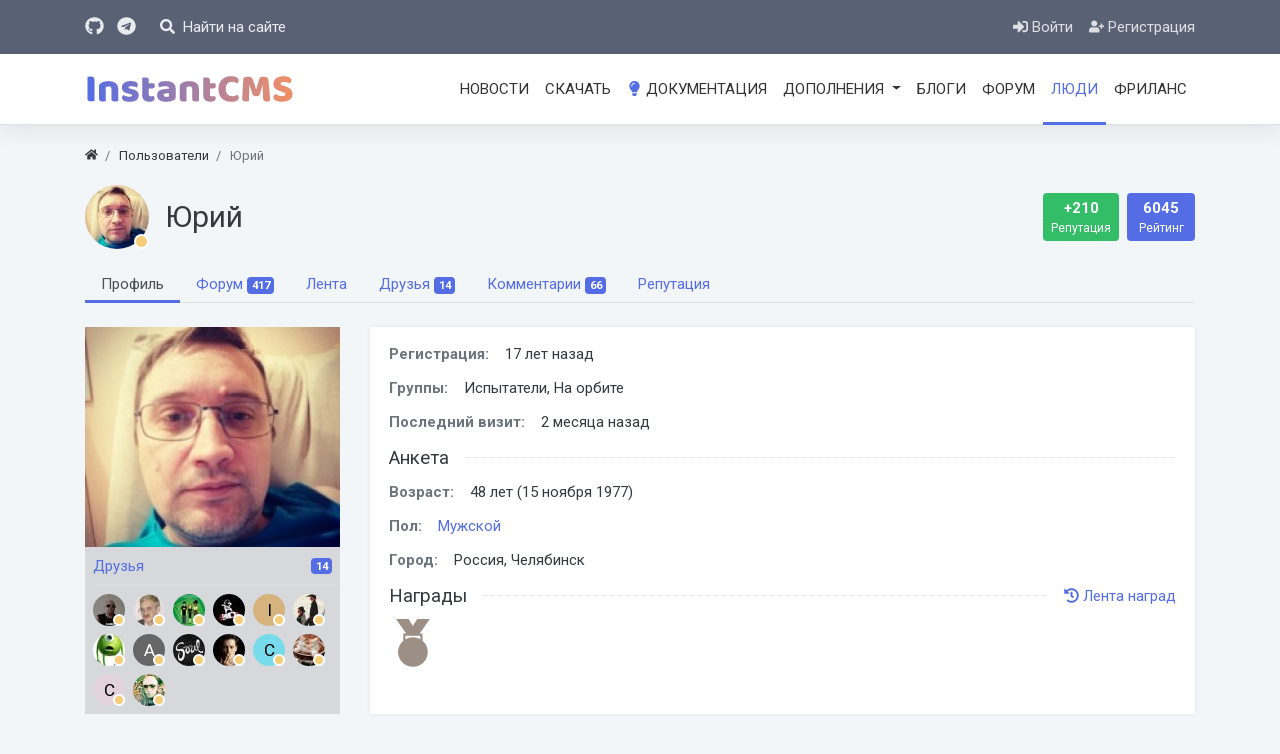

--- FILE ---
content_type: text/html; charset=utf-8
request_url: https://instantcms.ru/users/jura22
body_size: 9613
content:
<!DOCTYPE html>
<html lang="ru" class="min-vh-100">
    <head>
        <title>Юрий, 48 лет / Россия/Челябинск &mdash; InstantCMS Community</title>
        <meta charset="utf-8">
        <meta http-equiv="X-UA-Compatible" content="IE=edge">
        <meta name="viewport" content="width=device-width, initial-scale=1, shrink-to-fit=no">
        <meta name="csrf-token" content="3af3a3dbc83d19594fb2803d69241de483884d60a247a49fb93742a7b2c6197f">
        <meta name="generator" content="InstantCMS">
        <meta name="description" content="Юрий / 48 лет / Мужской пол  / Россия / Челябинск">
		<link rel="canonical" href="https://instantcms.ru/users/jura22">
		<link rel="dns-prefetch" href="https://counter.yadro.ru">
		<link rel="preconnect" href="https://counter.yadro.ru" crossorigin>
		<link rel="dns-prefetch" href="https://fonts.googleapis.com">
		<link rel="preconnect" href="https://fonts.googleapis.com" crossorigin>
		<link rel="dns-prefetch" href="https://fonts.gstatic.com">
		<link rel="preconnect" href="https://fonts.gstatic.com" crossorigin>
		<link rel="search" type="application/opensearchdescription+xml" href="https://instantcms.ru/search/opensearch" title="Поиск на InstantCMS Community">
		<link rel="stylesheet" type="text/css" href="/templates/icms/css/theme.css?320">
		<link rel="stylesheet" type="text/css" href="/templates/icms/controllers/users/styles.css?320">
		<link rel="stylesheet" type="text/css" href="/templates/icms/css/toastr.css?320">
		<link rel="stylesheet" type="text/css" href="https://fonts.googleapis.com/css?family=Roboto:400,400i,700,700i&display=swap&subset=cyrillic-ext">
		            <link rel="apple-touch-icon" sizes="180x180" href="/templates/icms/images/favicons/apple-touch-icon.png">
		<link rel="icon" type="image/png" sizes="32x32" href="/templates/icms/images/favicons/favicon-32x32.png">
		<link rel="icon" type="image/png" sizes="16x16" href="/templates/icms/images/favicons/favicon-16x16.png">
		<link rel="manifest" href="/templates/icms/images/favicons/site.webmanifest">
		<link rel="mask-icon" href="/templates/icms/images/favicons/safari-pinned-tab.svg" color="#5bbad5">
		<link rel="shortcut icon" href="/templates/icms/images/favicons/favicon.ico">
		<meta name="apple-mobile-web-app-title" content="InstantCMS">
		<meta name="application-name" content="InstantCMS">
		<meta name="msapplication-TileColor" content="#001a40">
		<meta name="msapplication-config" content="/templates/icms/images/favicons/browserconfig.xml">
		<meta name="theme-color" content="#ffffff">
        </head>
    <body id="desktop_device_type" data-device="desktop" class="d-flex flex-column min-vh-100 bg-grayles">
                        <header>
                                                                                                        <div class="icms-header">
                <div class="container d-flex justify-content-between align-items-center flex-nowrap">
                                                                        <div class="h5 m-0">
    <a class="text-light" target="_blank" href="https://github.com/instantsoft" rel="noreferrer" title="Мы на GitHub" data-toggle="tooltip" data-placement="bottom" aria-label="Мы на GitHub"><svg class="icms-svg-icon w-16" fill="currentColor"><use href="/templates/icms/images/icons/brandsicms.svg#github"></use></svg></a>
    <a target="_blank" class="text-light ml-2" title="Канал в Telegram" href="https://t.me/instantcms" data-toggle="tooltip" data-placement="bottom" aria-label="Канал в Telegram"><svg class="icms-svg-icon w-16" fill="currentColor"><use href="/templates/icms/images/icons/brandsicms.svg#telegram"></use></svg></a>
</div><a href="#show-form" id="search-btn" class="text-light ml-3 ml-lg-4 text-decoration-none" title="Найти">
    <svg class="icms-svg-icon w-16" fill="currentColor"><use href="/templates/icms/images/icons/solid.svg#search"></use></svg>    <span class="d-none d-lg-inline-block ml-1">Найти на сайте</span>
</a>
                                                                                            <div class="ml-auto d-flex align-items-center">
            <nav class="navbar p-0 w-100 navbar-dark">
                <div class="collapse navbar-collapse show" id="target-header">
            <ul class="navbar-nav py-2 flex-row icms-navbar-expanded menu-header">



    
    
    
    <li class="nav-item key">
                    <a title="Войти" class="nav-link text-nowrap" href="/auth/login" target="_self" >
                <svg class="icms-svg-icon w-16" fill="currentColor"><use href="/templates/icms/images/icons/solid.svg#sign-in-alt"></use></svg>                                    <span class="nav-item-text">Войти</span>
                                            </a>
        
        
    

    
            </li>
    
    
    <li class="nav-item user_add">
                    <a title="Регистрация" class="nav-link text-nowrap" href="/auth/register" target="_self" >
                <svg class="icms-svg-icon w-16" fill="currentColor"><use href="/templates/icms/images/icons/solid.svg#user-plus"></use></svg>                                    <span class="nav-item-text">Регистрация</span>
                                            </a>
        
        
    

    </li></ul>
                    </div>
    </nav>

</div>                                                    </div>
                </div>
                    <div class="icms-navbar">
                <div class="container">
                                                                        <div class="d-flex align-items-center justify-content-between">        <nav class="navbar p-0 w-100 navbar-expand-lg navbar-light">
                                                <a href="/" class="navbar-brand flex-shrink-0">
                    <img src="/templates/icms/images/logo.svg" alt="InstantCMS Community" width="210" height="52">
                                    </a>
                        <button class="navbar-toggler" type="button" aria-label="Меню" data-toggle="collapse" data-target="#target-main">
                <span class="navbar-toggler-icon"></span>
            </button>
                <div class="collapse ml-auto flex-grow-0 navbar-collapse" id="target-main">
            <ul class="navbar-nav icms-menu-hovered menu-main">



    
    
    
    <li class="nav-item">
                    <a title="Новости" class="nav-link text-nowrap" href="/novosti" target="_self" >
                                                    <span class="nav-item-text">Новости</span>
                                            </a>
        
        
    

    
            </li>
    
    
    <li class="nav-item">
                    <a title="Скачать" class="nav-link text-nowrap" href="/get" target="_self" >
                                                    <span class="nav-item-text">Скачать</span>
                                            </a>
        
        
    

    
            </li>
    
    
    <li class="nav-item">
                    <a title="Документация" class="nav-link text-nowrap" href="https://docs.instantcms.ru/" target="_self" >
                <svg class="icms-svg-icon w-16" fill="currentColor"><use href="/templates/icms/images/icons/solid.svg#lightbulb"></use></svg>                                    <span class="nav-item-text">Документация</span>
                                            </a>
        
        
    

    
            </li>
    
    
    <li class="nav-item dropdown addons-menu">
                    <a title="Дополнения" class="nav-link text-nowrap dropdown-toggle" href="/addons" target="_self" data-toggle="dropdown" >
                                                    <span class="nav-item-text">Дополнения</span>
                                            </a>
        
        <ul class="dropdown-menu">
    

    
    
    
    <li class="nav-item addons-menu">
                    <a title="Шаблоны и макеты" class="dropdown-item text-nowrap" href="/addons/themes" target="_self" >
                                                    <span class="nav-item-text">Шаблоны и макеты</span>
                                            </a>
        
        
    

    
            </li>
    
    
    <li class="nav-item addons-menu">
                    <a title="SEO продвижение" class="dropdown-item text-nowrap" href="/addons/seo" target="_self" >
                                                    <span class="nav-item-text">SEO продвижение</span>
                                            </a>
        
        
    

    
            </li>
    
    
    <li class="nav-item addons-menu">
                    <a title="Админка" class="dropdown-item text-nowrap" href="/addons/backend" target="_self" >
                                                    <span class="nav-item-text">Админка</span>
                                            </a>
        
        
    

    
            </li>
    
    
    <li class="nav-item addons-menu">
                    <a title="Аудио" class="dropdown-item text-nowrap" href="/addons/audio" target="_self" >
                                                    <span class="nav-item-text">Аудио</span>
                                            </a>
        
        
    

    
            </li>
    
    
    <li class="nav-item addons-menu">
                    <a title="Безопасность" class="dropdown-item text-nowrap" href="/addons/security" target="_self" >
                                                    <span class="nav-item-text">Безопасность</span>
                                            </a>
        
        
    

    
            </li>
    
    
    <li class="nav-item addons-menu">
                    <a title="Видео" class="dropdown-item text-nowrap" href="/addons/video" target="_self" >
                                                    <span class="nav-item-text">Видео</span>
                                            </a>
        
        
    

    
            </li>
    
    
    <li class="nav-item addons-menu">
                    <a title="Внешний вид" class="dropdown-item text-nowrap" href="/addons/design" target="_self" >
                                                    <span class="nav-item-text">Внешний вид</span>
                                            </a>
        
        
    

    
            </li>
    
    
    <li class="nav-item addons-menu">
                    <a title="Интеграции" class="dropdown-item text-nowrap" href="/addons/integrations" target="_self" >
                                                    <span class="nav-item-text">Интеграции</span>
                                            </a>
        
        
    

    
            </li>
    
    
    <li class="nav-item addons-menu">
                    <a title="Карты и геолокация" class="dropdown-item text-nowrap" href="/addons/geo" target="_self" >
                                                    <span class="nav-item-text">Карты и геолокация</span>
                                            </a>
        
        
    

    
            </li>
    
    
    <li class="nav-item addons-menu">
                    <a title="Каталоги" class="dropdown-item text-nowrap" href="/addons/catalogs" target="_self" >
                                                    <span class="nav-item-text">Каталоги</span>
                                            </a>
        
        
    

    
            </li>
    
    
    <li class="nav-item addons-menu">
                    <a title="Комментарии" class="dropdown-item text-nowrap" href="/addons/comments" target="_self" >
                                                    <span class="nav-item-text">Комментарии</span>
                                            </a>
        
        
    

    
            </li>
    
    
    <li class="nav-item addons-menu">
                    <a title="Коммерция" class="dropdown-item text-nowrap" href="/addons/commerce" target="_self" >
                                                    <span class="nav-item-text">Коммерция</span>
                                            </a>
        
        
    

    
            </li>
    
    
    <li class="nav-item addons-menu">
                    <a title="Контент" class="dropdown-item text-nowrap" href="/addons/content" target="_self" >
                                                    <span class="nav-item-text">Контент</span>
                                            </a>
        
        
    

    
            </li>
    
    
    <li class="nav-item addons-menu">
                    <a title="Монетизация" class="dropdown-item text-nowrap" href="/addons/monetisation" target="_self" >
                                                    <span class="nav-item-text">Монетизация</span>
                                            </a>
        
        
    

    
            </li>
    
    
    <li class="nav-item addons-menu">
                    <a title="Локализации" class="dropdown-item text-nowrap" href="/addons/langs" target="_self" >
                                                    <span class="nav-item-text">Локализации</span>
                                            </a>
        
        
    

    
            </li>
    
    
    <li class="nav-item addons-menu">
                    <a title="Разработка" class="dropdown-item text-nowrap" href="/addons/dev" target="_self" >
                                                    <span class="nav-item-text">Разработка</span>
                                            </a>
        
        
    

    
            </li>
    
    
    <li class="nav-item addons-menu">
                    <a title="Общение" class="dropdown-item text-nowrap" href="/addons/talks" target="_self" >
                                                    <span class="nav-item-text">Общение</span>
                                            </a>
        
        
    

    
            </li>
    
    
    <li class="nav-item addons-menu">
                    <a title="Опросы" class="dropdown-item text-nowrap" href="/addons/polls" target="_self" >
                                                    <span class="nav-item-text">Опросы</span>
                                            </a>
        
        
    

    
            </li>
    
    
    <li class="nav-item addons-menu">
                    <a title="Пользователи" class="dropdown-item text-nowrap" href="/addons/users" target="_self" >
                                                    <span class="nav-item-text">Пользователи</span>
                                            </a>
        
        
    

    
            </li>
    
    
    <li class="nav-item addons-menu">
                    <a title="Социальность" class="dropdown-item text-nowrap" href="/addons/sociality" target="_self" >
                                                    <span class="nav-item-text">Социальность</span>
                                            </a>
        
        
    

    
            </li>
    
    
    <li class="nav-item addons-menu">
                    <a title="Слайдеры" class="dropdown-item text-nowrap" href="/addons/sliders" target="_self" >
                                                    <span class="nav-item-text">Слайдеры</span>
                                            </a>
        
        
    

    
            </li>
    
    
    <li class="nav-item addons-menu">
                    <a title="Формы" class="dropdown-item text-nowrap" href="/addons/forms" target="_self" >
                                                    <span class="nav-item-text">Формы</span>
                                            </a>
        
        
    

    
            </li>
    
    
    <li class="nav-item addons-menu">
                    <a title="Фото" class="dropdown-item text-nowrap" href="/addons/photos" target="_self" >
                                                    <span class="nav-item-text">Фото</span>
                                            </a>
        
        
    

    
            </li>
    
    
    <li class="nav-item addons-menu">
                    <a title="Утилиты" class="dropdown-item text-nowrap" href="/addons/utility" target="_self" >
                                                    <span class="nav-item-text">Утилиты</span>
                                            </a>
        
        
    

            </li></ul>
    
            </li>
    
    
    <li class="nav-item">
                    <a title="Блоги" class="nav-link text-nowrap" href="/blogs" target="_self" >
                                                    <span class="nav-item-text">Блоги</span>
                                            </a>
        
        
    

    
            </li>
    
    
    <li class="nav-item">
                    <a title="Форум" class="nav-link text-nowrap" href="/forum" target="_self" >
                                                    <span class="nav-item-text">Форум</span>
                                            </a>
        
        
    

    
            </li>
    
    
    <li class="nav-item is-active">
                    <a title="Люди" class="nav-link text-nowrap active" href="/users" >
                                                    <span class="nav-item-text">Люди</span>
                                            </a>
        
        
    

    
            </li>
    
    
    <li class="nav-item">
                    <a title="Фриланс" class="nav-link text-nowrap" href="/freelancers" target="_self" >
                                                    <span class="nav-item-text">Фриланс</span>
                                            </a>
        
        
    

    </li></ul>
                    </div>
    </nav>
</div>                                                    </div>
                </div>
                                                </header>
                                                <div class="container">
                    <div class="row no-gutters">
                                                    <div class="col-sm-12 d-flex justify-content-between align-items-center breadcrumb-row">
                                                        <ol class="breadcrumb mb-0 text-truncate flex-nowrap position-relative flex-fill" itemscope itemtype="https://schema.org/BreadcrumbList">
    <li class="breadcrumb-item" itemprop="itemListElement" itemscope itemtype="https://schema.org/ListItem">
        <a href="/" title="Главная" itemprop="item">
            <svg class="icms-svg-icon w-16" fill="currentColor"><use href="/templates/icms/images/icons/solid.svg#home"></use></svg>            <meta itemprop="name" content="Главная">
            <meta itemprop="position" content="1">
        </a>
    </li>
                                    <li class="breadcrumb-item" itemprop="itemListElement" itemscope itemtype="https://schema.org/ListItem">
                                    <a href="/users" itemprop="item">
                        <span itemprop="name">
                            Пользователи                        </span>
                    </a>
                                <meta itemprop="position" content="2">
            </li>
                                            <li class="breadcrumb-item active " itemprop="itemListElement" itemscope itemtype="https://schema.org/ListItem">
                                    <span itemprop="name">
                        Юрий                    </span>
                                <meta itemprop="position" content="3">
            </li>
                        </ol>
                                            </div>
                                                            </div>
                </div>
                            <div class="container">
                    <main class="row">
                                                    <article class="col-lg order-1 mb-3 mb-md-4">
                                                            
<div id="user_profile_title" class="d-flex align-items-center">

    <div class="avatar icms-user-avatar d-none d-lg-flex mr-3 peer_no_online">
                    <img class="img-fluid" src="/upload/002/u299/a/c/jura22-small.jpg" alt="Юрий" title="Юрий">            </div>

    <div class="name flex-fill">
        <h1 class="h2 m-0 text-break">
                            Юрий                                            </h1>
                    <div class="status small text-muted" style="display:none">
                <span class="text d-inline-block mr-3">
                                    </span>
                            </div>
            </div>

                        <div id="user_profile_rates" class="rates bg-success text-white rounded px-1 px-lg-2 py-1 py-lg-1"
                 data-url="/users/karma_vote/299"
                 data-log-url="/users/karma_log/299"
                 data-is-comment="1">
                <div class="d-flex justify-content-center align-items-center">
                                        <b class="value mx-2">
                        +210                    </b>
                                    </div>
                <small class="user_ratings_hint d-block text-center">Репутация</small>
                                                                </div>
                            <div id="user_profile_ratings" class="bg-primary rounded px-1 px-lg-2 py-1 py-lg-1 text-white ml-2">
                <div class="d-flex justify-content-center align-items-center">
                    <b class="value mx-2">
                        6045                    </b>
                </div>
                <small class="user_ratings_hint d-block text-center ">Рейтинг</small>
            </div>
            </div>


    
	
		
        <div class="mobile-menu-wrapper mobile-menu-wrapper__tab my-3">
            <ul class="icms-profile__tabs nav nav-tabs menu-profile_tabs">



    
    
    
    <li class="nav-item is-active">
                    <a title="Профиль" class="nav-link text-nowrap active" href="/users/jura22" >
                                                    <span class="nav-item-text">Профиль</span>
                                            </a>
        
        
    

    
            </li>
    
    
    <li class="nav-item">
                    <a title="Форум" class="nav-link text-nowrap" href="/users/jura22/forum" >
                                                    <span class="nav-item-text">Форум</span>
                                                    <span class="counter badge">417</span>
                            </a>
        
        
    

    
            </li>
    
    
    <li class="nav-item">
                    <a title="Лента" class="nav-link text-nowrap" href="/users/jura22/activity" >
                                                    <span class="nav-item-text">Лента</span>
                                            </a>
        
        
    

    
            </li>
    
    
    <li class="nav-item">
                    <a title="Друзья" class="nav-link text-nowrap" href="/users/jura22/friends" >
                                                    <span class="nav-item-text">Друзья</span>
                                                    <span class="counter badge">14</span>
                            </a>
        
        
    

    
            </li>
    
    
    <li class="nav-item">
                    <a title="Комментарии" class="nav-link text-nowrap" href="/users/jura22/comments" >
                                                    <span class="nav-item-text">Комментарии</span>
                                                    <span class="counter badge">66</span>
                            </a>
        
        
    

    
            </li>
    
    
    <li class="nav-item">
                    <a title="Репутация" class="nav-link text-nowrap" href="/users/jura22/karma" >
                                                    <span class="nav-item-text">Репутация</span>
                                            </a>
        
        
    

    </li></ul>
        </div>

	

<div id="user_profile" class="icms-users-profile__view row mt-3 mt-md-4">

    <div id="left_column" class="col-md-3">

                    <div id="avatar">
                
                    <img class="img-fluid w-100" src="/upload/002/u299/6/f/jura22-avatar.jpg" alt="Юрий" title="Юрий" />

                                            </div>
                <div class="content_counts list-group list-group-flush">
                            <div class="list-group-item list-group-item-secondary p-2">
                    <div class="d-flex justify-content-between align-items-center">
                        <span>
                                                            <a href="/users/jura22/friends">Друзья</a>
                                                    </span>
                        <span class="badge badge-primary">
                            14                        </span>
                    </div>
                    <div class="friends-list mt-2 d-flex flex-wrap mr-n2 mb-n2 border-top pt-2">
                                                    <a href="/users/yuran" class="icms-user-avatar mb-2 mr-2 small peer_no_online" title="Yuran" data-toggle="tooltip" data-placement="top">
                                                                    <img class="img-fluid" src="/upload/042/u4244/6/3/dc946a41.jpg" alt="Yuran" title="Yuran">                                                            </a>
                                                    <a href="/users/dedja" class="icms-user-avatar mb-2 mr-2 small peer_no_online" title="DeDja" data-toggle="tooltip" data-placement="top">
                                                                    <img class="img-fluid" src="/upload/072/u7272/2/9/dedja-micro.jpg" alt="DeDja" title="DeDja">                                                            </a>
                                                    <a href="/users/abasia" class="icms-user-avatar mb-2 mr-2 small peer_no_online" title="abasia" data-toggle="tooltip" data-placement="top">
                                                                    <img class="img-fluid" src="/upload/000/u95/5/2/abasia-micro.jpg" alt="abasia" title="abasia">                                                            </a>
                                                    <a href="/users/redray" class="icms-user-avatar mb-2 mr-2 small peer_no_online" title="Red-Ray.Ru" data-toggle="tooltip" data-placement="top">
                                                                    <img class="img-fluid" src="/upload/084/u8434/4/8/b04c04da.jpg" alt="Red-Ray.Ru" title="Red-Ray.Ru">                                                            </a>
                                                    <a href="/users/igor" class="icms-user-avatar mb-2 mr-2 small peer_no_online" title="Igor" data-toggle="tooltip" data-placement="top">
                                                                    <span class="icms-profile-avatar__default avatar__mini" style="background-color: rgba(214, 174, 114, .9); color: black;"><svg fill="currentColor" viewBox="0 0 28 21"><text x="50%" y="50%" dominant-baseline="central" text-anchor="middle">I</text></svg></span>                                                            </a>
                                                    <a href="/users/lezginka.ru" class="icms-user-avatar mb-2 mr-2 small peer_no_online" title="lezginka.ru" data-toggle="tooltip" data-placement="top">
                                                                    <img class="img-fluid" src="/upload/004/u403/a/a/lezginka.ru-micro.jpg" alt="lezginka.ru" title="lezginka.ru">                                                            </a>
                                                    <a href="/users/amdmko" class="icms-user-avatar mb-2 mr-2 small peer_no_online" title="AmDmKo" data-toggle="tooltip" data-placement="top">
                                                                    <img class="img-fluid" src="/upload/046/u4697/c/e/amdmko-micro.jpg" alt="AmDmKo" title="AmDmKo">                                                            </a>
                                                    <a href="/users/alexander" class="icms-user-avatar mb-2 mr-2 small peer_no_online" title="Александр" data-toggle="tooltip" data-placement="top">
                                                                    <span class="icms-profile-avatar__default avatar__mini" style="background-color: rgba(90, 90, 90, .9); color: white;"><svg fill="currentColor" viewBox="0 0 28 21"><text x="50%" y="50%" dominant-baseline="central" text-anchor="middle">А</text></svg></span>                                                            </a>
                                                    <a href="/users/soul" class="icms-user-avatar mb-2 mr-2 small peer_no_online" title="Soul" data-toggle="tooltip" data-placement="top">
                                                                    <img class="img-fluid" src="/upload/032/u3212/b/e/soul-micro.jpg" alt="Soul" title="Soul">                                                            </a>
                                                    <a href="/users/keven" class="icms-user-avatar mb-2 mr-2 small peer_no_online" title="keven" data-toggle="tooltip" data-placement="top">
                                                                    <img class="img-fluid" src="/upload/035/u3557/1/8/keven-micro.jpg" alt="keven" title="keven">                                                            </a>
                                                    <a href="/users/ceregaegorov" class="icms-user-avatar mb-2 mr-2 small peer_no_online" title="Сергей Егоров" data-toggle="tooltip" data-placement="top">
                                                                    <span class="icms-profile-avatar__default avatar__mini" style="background-color: rgba(110, 219, 237, .9); color: black;"><svg fill="currentColor" viewBox="0 0 28 21"><text x="50%" y="50%" dominant-baseline="central" text-anchor="middle">С</text></svg></span>                                                            </a>
                                                    <a href="/users/malika277" class="icms-user-avatar mb-2 mr-2 small peer_no_online" title="malika277" data-toggle="tooltip" data-placement="top">
                                                                    <img class="img-fluid" src="/upload/071/u7126/0/6/malika277-micro.jpg" alt="malika277" title="malika277">                                                            </a>
                                                    <a href="/users/cw014" class="icms-user-avatar mb-2 mr-2 small peer_no_online" title="Crazy World" data-toggle="tooltip" data-placement="top">
                                                                    <span class="icms-profile-avatar__default avatar__mini" style="background-color: rgba(227, 209, 218, .9); color: black;"><svg fill="currentColor" viewBox="0 0 28 21"><text x="50%" y="50%" dominant-baseline="central" text-anchor="middle">C</text></svg></span>                                                            </a>
                                                    <a href="/users/cud" class="icms-user-avatar mb-2 mr-2 small peer_no_online" title="CuD" data-toggle="tooltip" data-placement="top">
                                                                    <img class="img-fluid" src="/upload/045/u4527/8/8/cud-micro.jpg" alt="CuD" title="CuD">                                                            </a>
                                            </div>
                </div>
                    </div>

            </div>
    <div id="right_column" class="col-md-9 mt-3 mt-md-0">
        <div id="information" class="content_item">

                            <div class="field ft_string f_date_reg">
                    <div class="text-secondary title title_left">
                        Регистрация:
                    </div>
                    <div class="value">
                                                    17 лет назад                                            </div>
                </div>
                            <div class="field ft_string f_groups">
                    <div class="text-secondary title title_left">
                        Группы:
                    </div>
                    <div class="value">
                                                    Испытатели, На орбите                                            </div>
                </div>
                            <div class="field ft_string f_date_log">
                    <div class="text-secondary title title_left">
                        Последний визит:
                    </div>
                    <div class="value">
                                                    2 месяца назад                                            </div>
                </div>
            
            
                
                <div class="fieldset">

                                    <div class="fieldset_title">
                        <h3>Анкета</h3>
                    </div>
                
                                    
                    <div class="field ft_age f_birth_date">
                                                    <div class="text-secondary title title_left">Возраст: </div>
                                                <div class="value">
                            48 лет (<time datetime="1977-11-15T00:00:00+03:00">15 ноября 1977</time>)                        </div>
                    </div>
                                    
                    <div class="field ft_list f_gender">
                                                    <div class="text-secondary title title_left">Пол: </div>
                                                <div class="value">
                            <a class="list_autolink users_list_autolink" href="/users?gender=m">Мужской</a>                        </div>
                    </div>
                                    
                    <div class="field ft_city f_city_id">
                                                    <div class="text-secondary title title_left">Город: </div>
                                                <div class="value">
                            Россия, Челябинск                        </div>
                    </div>
                
                </div>
                        
            <div class="fieldset">
    <div class="fieldset_title">
        <h3>Награды</h3>
        <a href="/awards">
            <svg class="icms-svg-icon w-16" fill="currentColor"><use href="/templates/icms/images/icons/solid.svg#history"></use></svg>            Лента наград        </a>
    </div>
    <div class="d-flex flex-wrap mr-n3 mb-n3 icms-awards">
                <div class="d-flex align-items-center flex-column position-relative mr-3 mb-3 icms-awards__award">
            <img src="/static/awards/aw.svg" alt="Медаль" title="Почетный член форума" data-toggle="tooltip" data-placement="top" class="icms-awards__award-img d-block" width="48">
                    </div>
            </div>
</div>        </div>
    </div>
</div>
<div id="wall_widget" class="border-top mt-3 pt-3">

    <div class="title_bar d-flex justify-content-between">
        <h3 class="m-0">Стена пользователя</h3>
            </div>

    <div id="wall_urls" style="display: none"
            data-get-url="/wall/get"
            data-replies-url="/wall/get_replies"
            data-delete-url="/wall/delete"
    ></div>

    <div id="wall_add_form" class="mb-3">
        <div class="preview_box alert alert-light border mt-3 d-none"></div>
        <form action="/wall/submit" method="post">
            <input type="hidden" class="form-control input" name="csrf_token" value="3af3a3dbc83d19594fb2803d69241de483884d60a247a49fb93742a7b2c6197f" >            <input type="hidden" class="form-control input" name="action" value="add" >            <input type="hidden" class="form-control input" name="id" value="0" >            <input type="hidden" class="form-control input" name="parent_id" value="0" >            <input type="hidden" class="form-control input" name="pc" value="users" >            <input type="hidden" class="form-control input" name="pt" value="user" >            <input type="hidden" class="form-control input" name="pi" value="299" >            <textarea name="content" class="form-control textarea tinymce_redactor" id="content" ></textarea>            <div class="buttons row justify-content-between">
                <div class="col">
                    <button value="Отправить" class="button btn button-add button-update btn-primary" name="submit" onclick="icms.wall.submit()" type="button" ><span>Отправить</span></button>                    <button value="Отменить" class="button btn btn-secondary button-cancel" name="cancel" onclick="icms.wall.restoreForm()" type="button" ><span>Отменить</span></button>                </div>
                <div class="col-auto">
                    <button class="button btn button-preview btn-info" name="preview" onclick="icms.wall.preview()" type="button">
                        <svg class="icms-svg-icon w-16" fill="currentColor"><use href="/templates/icms/images/icons/solid.svg#eye"></use></svg>                        <span class="d-none d-lg-inline-block">Предпросмотр</span>
                    </button>
                </div>
            </div>
        </form>
    </div>

    <div id="entries_list" class="mt-3 mt-md-4">

                    <p class="no_entries alert alert-info my-4">
                                    Нет записей.                            </p>
        
        
    </div>

    
</div>
                                                                                                </article>
                                                                                                                                                                        </main>
                </div>
                                    <section class="icms-footer__middle  bg-dark text-white-50 mt-auto">
                <div class="container border-bottom">
                    <div class="row py-5 mb-n3">
                                                    <div class="col-md-3">
                                                    <div class="icms-widget__compact">
    <h3 class="h5 card-header text-gradient">
        InstantCMS Team
    </h3>
    <p>Связь с нами<br>
    Email <a class="text-muted" href="mailto:dev@instantcms.ru" title="Только по организационным вопросам, техподдержка не оказывается">dev@instantcms.ru</a></p>
    <p>
        Делаем полезные Интернет проекты с 2008 года 💫
    </p>
</div>                                            </div>
                                                        <div class="col-md mb-3">
                                                    <div class="icms-widget card mb-3 mb-md-4  icms-widget__compact" id="widget_wrapper_113">
    <h3 class="h5 card-header d-flex align-items-center">
        <span>О проекте</span>
    </h3>
            <nav class="navbar p-0 w-100 navbar-dark">
                <div class="collapse navbar-collapse show" id="target-bottom1">
            <ul class="navbar-nav flex-column w-100 p-0 flex-row icms-navbar-expanded menu-bottom1">



    
    
    
    <li class="nav-item">
                    <a title="О системе" class="nav-link text-nowrap" href="/about.html" target="_self" >
                                                    <span class="nav-item-text">О системе</span>
                                            </a>
        
        
    

    
            </li>
    
    
    <li class="nav-item">
                    <a title="Поддержите проект" class="nav-link text-nowrap" href="/donate.html" target="_self" >
                                                    <span class="nav-item-text">Поддержите проект</span>
                                            </a>
        
        
    

    
            </li>
    
    
    <li class="nav-item">
                    <a title="Предложение для спонсоров" class="nav-link text-nowrap" href="/sponsorship.html" target="_self" >
                                                    <span class="nav-item-text">Предложение для спонсоров</span>
                                            </a>
        
        
    

    
            </li>
    
    
    <li class="nav-item">
                    <a title="Фрилансеры" class="nav-link text-nowrap" href="/freelancers" target="_self" >
                                                    <span class="nav-item-text">Фрилансеры</span>
                                            </a>
        
        
    

    </li></ul>
                    </div>
    </nav>

</div>                                            </div>
                                                        <div class="col-md mb-3">
                                                    <div class="icms-widget card mb-3 mb-md-4  icms-widget__compact" id="widget_wrapper_114">
    <h3 class="h5 card-header d-flex align-items-center">
        <span>Поддержка</span>
    </h3>
            <nav class="navbar p-0 w-100 navbar-dark">
                <div class="collapse navbar-collapse show" id="target-support">
            <ul class="navbar-nav flex-column w-100 p-0 flex-row icms-navbar-expanded menu-support">



    
    
    
    <li class="nav-item">
                    <a title="Документация" class="nav-link text-nowrap" href="https://docs.instantcms.ru/" target="_self" >
                                                    <span class="nav-item-text">Документация</span>
                                            </a>
        
        
    

    
            </li>
    
    
    <li class="nav-item">
                    <a title="Для администраторов" class="nav-link text-nowrap" href="https://docs.instantcms.ru/manual/start" target="_self" >
                                                    <span class="nav-item-text">Для администраторов</span>
                                            </a>
        
        
    

    
            </li>
    
    
    <li class="nav-item">
                    <a title="Для разработчиков" class="nav-link text-nowrap" href="https://docs.instantcms.ru/dev/start" target="_self" >
                                                    <span class="nav-item-text">Для разработчиков</span>
                                            </a>
        
        
    

    
            </li>
    
    
    <li class="nav-item">
                    <a title="Форум" class="nav-link text-nowrap" href="/forum" target="_self" >
                                                    <span class="nav-item-text">Форум</span>
                                            </a>
        
        
    

    </li></ul>
                    </div>
    </nav>

</div>                                            </div>
                                                        <div class="col-md mb-3">
                                                    <div class="icms-widget card mb-3 mb-md-4  icms-widget__compact" id="widget_wrapper_136">
    <h3 class="h5 card-header d-flex align-items-center">
        <span>Дополнения</span>
    </h3>
            <nav class="navbar p-0 w-100 navbar-dark">
                <div class="collapse navbar-collapse show" id="target-addons">
            <ul class="navbar-nav flex-column w-100 p-0 flex-row icms-navbar-expanded menu-addons">



    
    
    
    <li class="nav-item">
                    <a title="Шаблоны InstantCMS" class="nav-link text-nowrap" href="/addons/themes" target="_self" >
                                                    <span class="nav-item-text">Шаблоны InstantCMS</span>
                                            </a>
        
        
    

    
            </li>
    
    
    <li class="nav-item">
                    <a title="SEO оптимизация" class="nav-link text-nowrap" href="/addons/seo" target="_self" >
                                                    <span class="nav-item-text">SEO оптимизация</span>
                                            </a>
        
        
    

    
            </li>
    
    
    <li class="nav-item">
                    <a title="Монетизация сайта" class="nav-link text-nowrap" href="/addons/monetisation" target="_self" >
                                                    <span class="nav-item-text">Монетизация сайта</span>
                                            </a>
        
        
    

    
            </li>
    
    
    <li class="nav-item">
                    <a title="Социальность" class="nav-link text-nowrap" href="/addons/sociality" target="_self" >
                                                    <span class="nav-item-text">Социальность</span>
                                            </a>
        
        
    

    </li></ul>
                    </div>
    </nav>

</div>                                            </div>
                        </div>
                </div>
                </section>
                    <footer class="icms-footer__bottom bg-dark text-white">
                <div class="container py-2">
                    <div class="row no-gutters align-items-center flex-wrap">
                                                    <div class="col-md-6 mt-2 mt-sm-0 mb-2 mb-sm-0">
                                                        <div class="d-flex align-items-center text-light icms-links-inherit-color">
        <a href="https://instantcms.io">
            InstantCMS Team        </a>
        <span class="mx-2">
            &copy; 2008 — 2026        </span>
            </div>
                                            </div>
                                                        <div class="col-md-6 d-flex align-items-center">
                                                            <nav class="navbar p-0 w-100 navbar-dark">
                <div class="collapse navbar-collapse show" id="target-right_bottom">
            <ul class="navbar-nav flex-md-row justify-content-md-end flex-row icms-navbar-expanded menu-right_bottom">



    
    
    
    <li class="nav-item">
                    <a title="Правила сайта" class="nav-link text-nowrap" href="/rules.html" target="_self" >
                <svg class="icms-svg-icon w-16" fill="currentColor"><use href="/templates/icms/images/icons/solid.svg#handshake"></use></svg>                                    <span class="nav-item-text">Правила сайта</span>
                                            </a>
        
        
    

    </li></ul>
                    </div>
    </nav>
<div class="ml-3">
<!--LiveInternet counter--><a href="https://www.liveinternet.ru/click"
target="_blank" rel="noreferrer"><img id="licntCCDF" width="31" height="31" style="border:0"
title="LiveInternet"
src="[data-uri]"
alt="LiveInternet"></a><!--/LiveInternet-->
</div>                                            </div>
                        </div>
                </div>
                </footer>
                        <a class="btn btn-secondary btn-lg" href="#desktop_device_type" id="scroll-top">
                <svg class="icms-svg-icon w-16" fill="currentColor"><use href="/templates/icms/images/icons/solid.svg#chevron-up"></use></svg>            </a>
                            <div class="alert text-center py-3 border-0 rounded-0 m-0 position-fixed fixed-bottom icms-cookiealert" id="icms-cookiealert">
                <div class="container">
                    <span class="cookie-icon">🍪</span><span>Мы используем файлы cookie для работы сайта. <a href="/privacy-cookie.html" target="_blank">Читать подробнее.</a></span>                    <button type="button" class="ml-2 btn btn-primary btn-sm acceptcookies">
                        Согласен                    </button>
                </div>
            </div>
                        <script>var LANG_LOADING = 'Загрузка...';var LANG_ALL = 'Все';</script>
                    <script src="/templates/modern/js/jquery.js?320" ></script>
		<script src="/templates/modern/js/vendors/popper.js/js/popper.min.js?320" ></script>
		<script src="/templates/modern/js/vendors/bootstrap/bootstrap.min.js?320" ></script>
		<script src="/templates/modern/js/core.js?320" ></script>
		<script src="/templates/modern/js/modal.js?320" ></script>
		<script src="/templates/default/js/jquery-scroll.js?320" ></script>
		<script src="/templates/modern/js/wall.js?320" ></script>
		<script src="/wysiwyg/tinymce/files/tinymce.min.js?320" ></script>
		<script src="/templates/modern/js/files.js?320" ></script>
		<script src="/templates/modern/js/users.js?320" ></script>
		<script src="/templates/modern/js/vendors/toastr/toastr.min.js?320" ></script>
		                	
        <script>
            var tiny_global_options = {};
            function init_tinymce (dom_id){
                var tinymce_options = {};
                if(tiny_global_options.hasOwnProperty('field_'+dom_id)){
                    tinymce_options = tiny_global_options['field_'+dom_id];
                } else if(tiny_global_options.hasOwnProperty('default')) {
                    tinymce_options = tiny_global_options.default;
                }
                icms.files.url_delete = '/files/delete';
                tinymce_options.selector = '#'+dom_id;
                tinymce_options.init_instance_callback = function (editor) {
                    editor.on('KeyDown', function (e) {
                        if ((e.keyCode === 8 || e.keyCode === 46) && editor.selection) {
                            var selectedNode = editor.selection.getNode();
                            if (selectedNode && selectedNode.nodeName === 'IMG' && !$(selectedNode).hasClass('smile_image') && confirm('Удалить изображение с сервера?')) {
                                icms.files.deleteByPath($(selectedNode).data('mce-src'));
                            }
                        }
                    });
                };
                tinymce_options.setup = function (editor) {
                    editor.addShortcut(
                    'ctrl+13', 'ctr + enter submit', function () {
                        $('#'+dom_id).trigger('keydown', [{keyCode: 13, ctrlKey: true}]);
                    });
                };
                                    tinymce_options.content_css = '/templates/icms/css/theme.css?320';
                                tinymce.init(tinymce_options);
                icms.forms.addWysiwygsInsertPool(dom_id, function(field_element, text){
                    tinymce.activeEditor.setContent(text);
                    tinymce.activeEditor.focus();
                });
                icms.forms.addWysiwygsAddPool(dom_id, function(field_element, text){
                    tinymce.activeEditor.insertContent(text);
                });
                icms.forms.addWysiwygsInitPool(dom_id, function(field_element){
                    tinymce.remove('#'+field_element);
                    init_tinymce(field_element);
                });
                icms.forms.addWysiwygsSavePool(dom_id, function(field_element){
                    tinymce.activeEditor.save();
                });
            }
        </script>

        
	
        <script>
                            tiny_global_options['field_content'] = {"plugins":"autoresize paste quickbars textpattern media image fullscreen emoticons codesample icmsspoiler lists link","textpattern_patterns":[{"start":"> ","format":"blockquote"}],"codesample_languages":[{"text":"HTML\/XML","value":"html"},{"text":"PHP","value":"php"},{"text":"JavaScript","value":"javascript"},{"text":"CSS","value":"css"},{"text":"SQL","value":"sql"},{"text":"Bash","value":"bash"}],"toolbar":"formatselect codesample blockquote | bold italic underline strikethrough numlist bullist | image link unlink media  emoticons spoiler-add | fullscreen","min_height":200,"max_height":700,"browser_spellcheck":true,"contextmenu":false,"menubar":false,"statusbar":false,"relative_urls":false,"convert_urls":false,"paste_data_images":true,"image_caption":false,"toolbar_drawer":"sliding","spoiler_caption":"\u0421\u043f\u043e\u0439\u043b\u0435\u0440","toc_header":"div","resize":"both","theme":"silver","mobile":{"theme":"silver"},"smiles_url":"\/typograph\/get_smiles","paste_as_text":true,"file_picker_types":"file media","file_upload":false,"allow_mime_types":{"3":null,"4":null,"9":null,"5":null,"6":null,"7":null},"skin":"icms","images_preset":"blogs_body","quickbars_selection_toolbar":"bold italic underline blockquote","quickbars_insert_toolbar":false,"forced_root_block":"p","block_formats":"\u041f\u0430\u0440\u0430\u0433\u0440\u0430\u0444=p; \u0417\u0430\u0433\u043e\u043b\u043e\u0432\u043e\u043a 4=h4;","image_title":true,"image_description":false,"image_dimensions":false,"image_advtab":false,"language":"ru"};
                $(function(){
                    init_tinymce('content');
                });
                    </script>

        
	<script>
    var LANG_SEND = 'Отправить';var LANG_SAVE = 'Сохранить';var LANG_WALL_ENTRY_DELETED = 'Запись удалена';var LANG_WALL_ENTRY_DELETE_CONFIRM = 'Удалить запись от пользователя %s?';    </script>

	                        <script>var LANG_USERS_KARMA_COMMENT = 'Пожалуйста, поясните почему вы ставите такую оценку';</script>
                    
	<div class="d-none" id="show-form">
    <form action="/search" method="get">
        <div class="input-group input-group-lg">
            <input type="text" class="form-control input" name="q" value="" placeholder="Что ищем?" autocomplete="off" id="search-btn-input" >            <div class="input-group-append">
                <button class="btn btn-primary" type="submit" onclick="$(this).addClass('is-busy');">
                    <span class="d-none d-lg-inline-block">
                        Найти на сайте                    </span>
                    <span class="d-inline-block d-lg-none">
                        <svg class="icms-svg-icon w-16" fill="currentColor"><use href="/templates/icms/images/icons/solid.svg#search"></use></svg>                    </span>
                </button>
            </div>
        </div>
    </form>
</div>
<script>
$('#search-btn').on('click', function (e) {
    icms.modal.open($(this).attr('href'), $(this).attr('title'), 'xl modal-search-panel');
    $('#search-btn-input').focus();
    return false;
});
</script>

	            <script>
                (function(d,s){d.getElementById("licntCCDF").src=
"https://counter.yadro.ru/hit?t45.4;r"+escape(d.referrer)+
((typeof(s)=="undefined")?"":";s"+s.width+"*"+s.height+"*"+
(s.colorDepth?s.colorDepth:s.pixelDepth))+";u"+escape(d.URL)+
";h"+escape(d.title.substring(0,150))+";"+Math.random()})
(document,screen);            </script>
            
	                <script>
                    toastr.options = {progressBar: true, preventDuplicates: true, timeOut: 20000, newestOnTop: true, closeButton: true, hideDuration: 400};
                                    </script>
                
        <script> icms.head.on_demand = {"root":"\/","css":{"photoswipe":"templates\/icms\/css\/photoswipe.css"},"js":{"vendors\/photoswipe\/photoswipe.min":"templates\/modern\/js\/vendors\/photoswipe\/photoswipe.min.js"}};</script>
    </body>
</html>


--- FILE ---
content_type: text/css
request_url: https://instantcms.ru/templates/icms/controllers/users/styles.css?320
body_size: 112
content:
.icms-users-profile__view .fieldset_title{border-top:dotted 1px #dae2e8;margin-bottom:0.75rem;margin-top:1.5rem}.icms-users-profile__view .fieldset_title::after{display:block;clear:both;content:""}.icms-users-profile__view .fieldset_title h3{margin:-0.703125rem 0 0;background:#ffffff;padding-right:1rem;float:left;font-size:1.171875rem}.icms-users-profile__view .fieldset_title a{margin:-0.5625rem 0 0;background:#ffffff;padding-left:1rem;float:right;line-height:1.2}

--- FILE ---
content_type: text/javascript
request_url: https://instantcms.ru/wysiwyg/tinymce/files/plugins/lists/plugin.min.js
body_size: 9843
content:
/**
 * Copyright (c) Tiny Technologies, Inc. All rights reserved.
 * Licensed under the LGPL or a commercial license.
 * For LGPL see License.txt in the project root for license information.
 * For commercial licenses see https://www.tiny.cloud/
 *
 * Version: 5.8.2 (2021-06-23)
 */
!function(){"use strict";var e,t,n,r=tinymce.util.Tools.resolve("tinymce.PluginManager"),o=function(r){return function(e){return n=typeof(t=e),(null===t?"null":"object"==n&&(Array.prototype.isPrototypeOf(t)||t.constructor&&"Array"===t.constructor.name)?"array":"object"==n&&(String.prototype.isPrototypeOf(t)||t.constructor&&"String"===t.constructor.name)?"string":n)===r;var t,n}},i=function(t){return function(e){return typeof e===t}},a=o("string"),l=o("object"),u=o("array"),s=i("boolean"),c=i("function"),f=i("number"),d=function(){},y=function(e){return function(){return e}},m=function(t){return function(e){return!t(e)}},p=y(!1),g=y(!0),v=function(){return h},h=(e=function(e){return e.isNone()},{fold:function(e,t){return e()},is:p,isSome:p,isNone:g,getOr:n=function(e){return e},getOrThunk:t=function(e){return e()},getOrDie:function(e){throw new Error(e||"error: getOrDie called on none.")},getOrNull:y(null),getOrUndefined:y(undefined),or:n,orThunk:t,map:v,each:d,bind:v,exists:p,forall:g,filter:v,equals:e,equals_:e,toArray:function(){return[]},toString:y("none()")}),S=function(n){var e=y(n),t=function(){return o},r=function(e){return e(n)},o={fold:function(e,t){return t(n)},is:function(e){return n===e},isSome:g,isNone:p,getOr:e,getOrThunk:e,getOrDie:e,getOrNull:e,getOrUndefined:e,or:t,orThunk:t,map:function(e){return S(e(n))},each:function(e){e(n)},bind:r,exists:r,forall:r,filter:function(e){return e(n)?o:h},toArray:function(){return[n]},toString:function(){return"some("+n+")"},equals:function(e){return e.is(n)},equals_:function(e,t){return e.fold(p,function(e){return t(n,e)})}};return o},C={some:S,none:v,from:function(e){return null===e||e===undefined?h:S(e)}},b=Array.prototype.slice,O=Array.prototype.push,N=function(e,t){for(var n=e.length,r=new Array(n),o=0;o<n;o++){var i=e[o];r[o]=t(i,o)}return r},L=function(e,t){for(var n=0,r=e.length;n<r;n++){t(e[n],n)}},T=function(e,t){for(var n=[],r=0,o=e.length;r<o;r++){var i=e[r];t(i,r)&&n.push(i)}return n},w=function(e,t,n){return L(e,function(e){n=t(n,e)}),n},D=function(e,t,n){for(var r=0,o=e.length;r<o;r++){var i=e[r];if(t(i,r))return C.some(i);if(n(i,r))break}return C.none()},k=function(e,t){return D(e,t,p)},x=function(e,t){return function(e){for(var t=[],n=0,r=e.length;n<r;++n){if(!u(e[n]))throw new Error("Arr.flatten item "+n+" was not an array, input: "+e);O.apply(t,e[n])}return t}(N(e,t))},A=function(e){var t=b.call(e,0);return t.reverse(),t},E=function(e,t){return 0<=t&&t<e.length?C.some(e[t]):C.none()},P=function(e){return E(e,0)},B=function(e){return E(e,e.length-1)},I=function(){return(I=Object.assign||function(e){for(var t,n=1,r=arguments.length;n<r;n++)for(var o in t=arguments[n])Object.prototype.hasOwnProperty.call(t,o)&&(e[o]=t[o]);return e}).apply(this,arguments)};var R,M,U,_,$,F=function(e,t){var n=function(e,t){for(var n=0;n<e.length;n++){var r=e[n];if(r.test(t))return r}return undefined}(e,t);if(!n)return{major:0,minor:0};var r=function(e){return Number(t.replace(n,"$"+e))};return j(r(1),r(2))},H=function(){return j(0,0)},j=function(e,t){return{major:e,minor:t}},q={nu:j,detect:function(e,t){var n=String(t).toLowerCase();return 0===e.length?H():F(e,n)},unknown:H},K=function(e,t){var n=String(t).toLowerCase();return k(e,function(e){return e.search(n)})},V=function(e,n){return K(e,n).map(function(e){var t=q.detect(e.versionRegexes,n);return{current:e.name,version:t}})},W=function(e,n){return K(e,n).map(function(e){var t=q.detect(e.versionRegexes,n);return{current:e.name,version:t}})},Q=function(e,t){return-1!==e.indexOf(t)},X=(R=/^\s+|\s+$/g,function(e){return e.replace(R,"")}),z=/.*?version\/\ ?([0-9]+)\.([0-9]+).*/,Y=function(t){return function(e){return Q(e,t)}},Z=[{name:"Edge",versionRegexes:[/.*?edge\/ ?([0-9]+)\.([0-9]+)$/],search:function(e){return Q(e,"edge/")&&Q(e,"chrome")&&Q(e,"safari")&&Q(e,"applewebkit")}},{name:"Chrome",versionRegexes:[/.*?chrome\/([0-9]+)\.([0-9]+).*/,z],search:function(e){return Q(e,"chrome")&&!Q(e,"chromeframe")}},{name:"IE",versionRegexes:[/.*?msie\ ?([0-9]+)\.([0-9]+).*/,/.*?rv:([0-9]+)\.([0-9]+).*/],search:function(e){return Q(e,"msie")||Q(e,"trident")}},{name:"Opera",versionRegexes:[z,/.*?opera\/([0-9]+)\.([0-9]+).*/],search:Y("opera")},{name:"Firefox",versionRegexes:[/.*?firefox\/\ ?([0-9]+)\.([0-9]+).*/],search:Y("firefox")},{name:"Safari",versionRegexes:[z,/.*?cpu os ([0-9]+)_([0-9]+).*/],search:function(e){return(Q(e,"safari")||Q(e,"mobile/"))&&Q(e,"applewebkit")}}],G=[{name:"Windows",search:Y("win"),versionRegexes:[/.*?windows\ nt\ ?([0-9]+)\.([0-9]+).*/]},{name:"iOS",search:function(e){return Q(e,"iphone")||Q(e,"ipad")},versionRegexes:[/.*?version\/\ ?([0-9]+)\.([0-9]+).*/,/.*cpu os ([0-9]+)_([0-9]+).*/,/.*cpu iphone os ([0-9]+)_([0-9]+).*/]},{name:"Android",search:Y("android"),versionRegexes:[/.*?android\ ?([0-9]+)\.([0-9]+).*/]},{name:"OSX",search:Y("mac os x"),versionRegexes:[/.*?mac\ os\ x\ ?([0-9]+)_([0-9]+).*/]},{name:"Linux",search:Y("linux"),versionRegexes:[]},{name:"Solaris",search:Y("sunos"),versionRegexes:[]},{name:"FreeBSD",search:Y("freebsd"),versionRegexes:[]},{name:"ChromeOS",search:Y("cros"),versionRegexes:[/.*?chrome\/([0-9]+)\.([0-9]+).*/]}],J={browsers:y(Z),oses:y(G)},ee="Firefox",te=function(e){var t=e.current,n=e.version,r=function(e){return function(){return t===e}};return{current:t,version:n,isEdge:r("Edge"),isChrome:r("Chrome"),isIE:r("IE"),isOpera:r("Opera"),isFirefox:r(ee),isSafari:r("Safari")}},ne={unknown:function(){return te({current:undefined,version:q.unknown()})},nu:te,edge:y("Edge"),chrome:y("Chrome"),ie:y("IE"),opera:y("Opera"),firefox:y(ee),safari:y("Safari")},re="Windows",oe="Android",ie="Solaris",ae="FreeBSD",ue="ChromeOS",se=function(e){var t=e.current,n=e.version,r=function(e){return function(){return t===e}};return{current:t,version:n,isWindows:r(re),isiOS:r("iOS"),isAndroid:r(oe),isOSX:r("OSX"),isLinux:r("Linux"),isSolaris:r(ie),isFreeBSD:r(ae),isChromeOS:r(ue)}},ce={unknown:function(){return se({current:undefined,version:q.unknown()})},nu:se,windows:y(re),ios:y("iOS"),android:y(oe),linux:y("Linux"),osx:y("OSX"),solaris:y(ie),freebsd:y(ae),chromeos:y(ue)},fe=function(e,t){var n,r,o,i,a,u,s,c,f,d,l,m,p=J.browsers(),g=J.oses(),v=V(p,e).fold(ne.unknown,ne.nu),h=W(g,e).fold(ce.unknown,ce.nu);return{browser:v,os:h,deviceType:(r=v,o=e,i=t,a=(n=h).isiOS()&&!0===/ipad/i.test(o),u=n.isiOS()&&!a,s=n.isiOS()||n.isAndroid(),c=s||i("(pointer:coarse)"),f=a||!u&&s&&i("(min-device-width:768px)"),d=u||s&&!f,l=r.isSafari()&&n.isiOS()&&!1===/safari/i.test(o),m=!d&&!f&&!l,{isiPad:y(a),isiPhone:y(u),isTablet:y(f),isPhone:y(d),isTouch:y(c),isAndroid:n.isAndroid,isiOS:n.isiOS,isWebView:y(l),isDesktop:y(m)})}},de=function(e){return window.matchMedia(e).matches},le=(_=!(M=function(){return fe(navigator.userAgent,de)}),function(){for(var e=[],t=0;t<arguments.length;t++)e[t]=arguments[t];return _||(_=!0,U=M.apply(null,e)),U}),me=function(e){if(null===e||e===undefined)throw new Error("Node cannot be null or undefined");return{dom:e}},pe={fromHtml:function(e,t){var n=(t||document).createElement("div");if(n.innerHTML=e,!n.hasChildNodes()||1<n.childNodes.length)throw console.error("HTML does not have a single root node",e),new Error("HTML must have a single root node");return me(n.childNodes[0])},fromTag:function(e,t){var n=(t||document).createElement(e);return me(n)},fromText:function(e,t){var n=(t||document).createTextNode(e);return me(n)},fromDom:me,fromPoint:function(e,t,n){return C.from(e.dom.elementFromPoint(t,n)).map(me)}},ge=function(e,t){return e.dom===t.dom},ve=function(e,t){return n=e.dom,r=t.dom,o=n,i=r,a=Node.DOCUMENT_POSITION_CONTAINED_BY,0!=(o.compareDocumentPosition(i)&a);var n,r,o,i,a},he=function(e,t){return le().browser.isIE()?ve(e,t):(n=t,r=e.dom,o=n.dom,r!==o&&r.contains(o));var n,r,o},ye=function(e,t){var n=e.dom;if(1!==n.nodeType)return!1;var r=n;if(r.matches!==undefined)return r.matches(t);if(r.msMatchesSelector!==undefined)return r.msMatchesSelector(t);if(r.webkitMatchesSelector!==undefined)return r.webkitMatchesSelector(t);if(r.mozMatchesSelector!==undefined)return r.mozMatchesSelector(t);throw new Error("Browser lacks native selectors")},Se=tinymce.util.Tools.resolve("tinymce.dom.RangeUtils"),Ce=tinymce.util.Tools.resolve("tinymce.dom.TreeWalker"),be=tinymce.util.Tools.resolve("tinymce.util.VK"),Oe=Object.keys,Ne=function(e,t){for(var n=Oe(e),r=0,o=n.length;r<o;r++){var i=n[r];t(e[i],i)}},Le=function(e,t){var n,r,o,i,a={};return n=t,i=a,r=function(e,t){i[t]=e},o=d,Ne(e,function(e,t){(n(e,t)?r:o)(e,t)}),a},Te=("undefined"!=typeof window||Function("return this;")(),function(e){return e.dom.nodeName.toLowerCase()}),we=($=1,function(e){return e.dom.nodeType===$}),De=function(e,t){var n=e.dom;Ne(t,function(e,t){!function(e,t,n){if(!(a(n)||s(n)||f(n)))throw console.error("Invalid call to Attribute.set. Key ",t,":: Value ",n,":: Element ",e),new Error("Attribute value was not simple");e.setAttribute(t,n+"")}(n,t,e)})},ke=function(e){return w(e.dom.attributes,function(e,t){return e[t.name]=t.value,e},{})},xe=function(e){return C.from(e.dom.parentNode).map(pe.fromDom)},Ae=function(e){return N(e.dom.childNodes,pe.fromDom)},Ee=function(e,t){var n=e.dom.childNodes;return C.from(n[t]).map(pe.fromDom)},Pe=function(e){return Ee(e,0)},Be=function(e){return Ee(e,e.dom.childNodes.length-1)},Ie=function(t,n){xe(t).each(function(e){e.dom.insertBefore(n.dom,t.dom)})},Re=function(e,t){e.dom.appendChild(t.dom)},Me=function(t,e){L(e,function(e){Re(t,e)})},Ue=function(e){var t=e.dom;null!==t.parentNode&&t.parentNode.removeChild(t)},_e=function(e){return t=e,n=!0,pe.fromDom(t.dom.cloneNode(n));var t,n},$e=function(e,t){var n,r,o,i,a=(n=e,r=t,o=pe.fromTag(r),i=ke(n),De(o,i),o);Ie(e,a);var u=Ae(e);return Me(a,u),Ue(e),a},Fe=tinymce.util.Tools.resolve("tinymce.dom.DOMUtils"),He=tinymce.util.Tools.resolve("tinymce.util.Tools"),je=function(t){return function(e){return e&&e.nodeName.toLowerCase()===t}},qe=function(t){return function(e){return e&&t.test(e.nodeName)}},Ke=function(e){return e&&3===e.nodeType},Ve=qe(/^(OL|UL|DL)$/),We=qe(/^(OL|UL)$/),Qe=je("ol"),Xe=qe(/^(LI|DT|DD)$/),ze=qe(/^(DT|DD)$/),Ye=qe(/^(TH|TD)$/),Ze=je("br"),Ge=function(e,t){return t&&!!e.schema.getTextBlockElements()[t.nodeName]},Je=function(e,t){return e&&e.nodeName in t},et=function(e,t,n){var r=e.isEmpty(t);return!(n&&0<e.select("span[data-mce-type=bookmark]",t).length)&&r},tt=function(e,t){return e.isChildOf(t,e.getRoot())},nt=function(e,t){var n,r,o,i,a=e.dom,u=e.schema.getBlockElements(),s=a.createFragment(),c=!1===(n=e.getParam("forced_root_block","p"))?"":!0===n?"p":n;if(c&&((o=a.create(c)).tagName===c.toUpperCase()&&a.setAttribs(o,e.getParam("forced_root_block_attrs",{})),Je(t.firstChild,u)||s.appendChild(o)),t)for(;r=t.firstChild;){var f=r.nodeName;i||"SPAN"===f&&"bookmark"===r.getAttribute("data-mce-type")||(i=!0),Je(r,u)?(s.appendChild(r),o=null):c?(o||(o=a.create(c),s.appendChild(o)),o.appendChild(r)):s.appendChild(r)}return c?i||o.appendChild(a.create("br",{"data-mce-bogus":"1"})):s.appendChild(a.create("br")),s},rt=Fe.DOM,ot=function(t,n){ye(n,"dd")?$e(n,"dt"):ye(n,"dt")&&xe(n).each(function(e){return function(e,t,n){var r=rt.select('span[data-mce-type="bookmark"]',t),o=nt(e,n),i=rt.createRng();i.setStartAfter(n),i.setEndAfter(t);for(var a,u=i.extractContents(),s=u.firstChild;s;s=s.firstChild)if("LI"===s.nodeName&&e.dom.isEmpty(s)){rt.remove(s);break}e.dom.isEmpty(u)||rt.insertAfter(u,t),rt.insertAfter(o,t),et(e.dom,n.parentNode)&&(a=n.parentNode,He.each(r,function(e){a.parentNode.insertBefore(e,n.parentNode)}),rt.remove(a)),rt.remove(n),et(e.dom,t)&&rt.remove(t)}(t,e.dom,n.dom)})},it=function(e){ye(e,"dt")&&$e(e,"dd")},at=function(e,t){if(Ke(e))return{container:e,offset:t};var n=Se.getNode(e,t);return Ke(n)?{container:n,offset:t>=e.childNodes.length?n.data.length:0}:n.previousSibling&&Ke(n.previousSibling)?{container:n.previousSibling,offset:n.previousSibling.data.length}:n.nextSibling&&Ke(n.nextSibling)?{container:n.nextSibling,offset:0}:{container:e,offset:t}},ut=function(e){var t=e.cloneRange(),n=at(e.startContainer,e.startOffset);t.setStart(n.container,n.offset);var r=at(e.endContainer,e.endOffset);return t.setEnd(r.container,r.offset),t},st=tinymce.util.Tools.resolve("tinymce.dom.DomQuery"),ct=function(e,t){var n=t||e.selection.getStart(!0);return e.dom.getParent(n,"OL,UL,DL",lt(e,n))},ft=function(e){var t,n,r,o=ct(e),i=e.selection.getSelectedBlocks();return r=i,(n=o)&&1===r.length&&r[0]===n?(t=o,He.grep(t.querySelectorAll("ol,ul,dl"),function(e){return Ve(e)})):He.grep(i,function(e){return Ve(e)&&o!==e})},dt=function(e){var n,t,r,o=e.selection.getSelectedBlocks();return He.grep((n=e,t=o,r=He.map(t,function(e){var t=n.dom.getParent(e,"li,dd,dt",lt(n,e));return t||e}),st.unique(r)),function(e){return Xe(e)})},lt=function(e,t){var n=e.dom.getParents(t,"TD,TH");return 0<n.length?n[0]:e.getBody()},mt=function(e,t){var n=e.dom.getParents(t,"ol,ul",lt(e,t));return B(n)},pt=function(e){var t,n,r,o=(n=mt(t=e,t.selection.getStart()),r=T(t.selection.getSelectedBlocks(),We),n.toArray().concat(r));return gt(e,o)},gt=function(t,e){var n=N(e,function(e){return mt(t,e).getOr(e)});return st.unique(n)},vt=function(e,t,n){return e.isSome()&&t.isSome()?C.some(n(e.getOrDie(),t.getOrDie())):C.none()},ht=function(e,t,n){return e.fire("ListMutation",{action:t,element:n})},yt=function(e,t,n){if(!a(n))throw console.error("Invalid call to CSS.set. Property ",t,":: Value ",n,":: Element ",e),new Error("CSS value must be a string: "+n);var r;(r=e).style!==undefined&&c(r.style.getPropertyValue)&&e.style.setProperty(t,n)},St=function(e,t){Re(e.item,t.list)},Ct=function(e,t,n){for(var r,o,i,a=[],u=0;u<n;u++)a.push((r=e,o=t.listType,i={list:pe.fromTag(o,r),item:pe.fromTag("li",r)},Re(i.list,i.item),i));return a},bt=function(e,t){for(var n,r,o,i,a=0;a<e.length-1;a++)n=e[a].item,r="list-style-type",o="none",i=n.dom,yt(i,r,o);B(e).each(function(e){De(e.list,t.listAttributes),De(e.item,t.itemAttributes),Me(e.item,t.content)})},Ot=function(f,e,d){var t=e.slice(0,d.depth);return B(t).each(function(e){var t,n,r,o,i,a,u,s,c=(t=f,n=d.itemAttributes,r=d.content,o=pe.fromTag("li",t),De(o,n),Me(o,r),o);a=c,Re((i=e).list,a),i.item=a,s=d,Te((u=e).list)!==s.listType&&(u.list=$e(u.list,s.listType)),De(u.list,s.listAttributes)}),t},Nt=function(e,t,n){var r,o=Ct(e,n,n.depth-t.length);return function(e){for(var t=1;t<e.length;t++)St(e[t-1],e[t])}(o),bt(o,n),r=o,vt(B(t),P(r),St),t.concat(o)},Lt=function(e){return ye(e,"OL,UL")},Tt=function(e){return Pe(e).map(Lt).getOr(!1)},wt=function(e){return 0<e.depth},Dt=function(e){return e.isSelected},kt=function(e){var t=Ae(e),n=Be(e).map(Lt).getOr(!1)?t.slice(0,-1):t;return N(n,_e)},xt=function(u){return L(u,function(r,e){var t,n,o,i,a;o=(t=u)[n=e].depth,i=function(e){return e.depth===o&&!e.dirty},a=function(e){return e.depth<o},D(A(t.slice(0,n)),i,a).orThunk(function(){return D(t.slice(n+1),i,a)}).fold(function(){var e;r.dirty&&((e=r).listAttributes=Le(e.listAttributes,function(e,t){return"start"!==t}))},function(e){return n=e,(t=r).listType=n.listType,void(t.listAttributes=I({},n.listAttributes));var t,n})}),u},At=function(i,a,u,s){return Pe(s).filter(Lt).fold(function(){a.each(function(e){ge(e.start,s)&&u.set(!0)});var t,n,r,e=(t=s,n=i,r=u.get(),xe(t).filter(we).map(function(e){return{depth:n,dirty:!1,isSelected:r,content:kt(t),itemAttributes:ke(t),listAttributes:ke(e),listType:Te(e)}}));a.each(function(e){ge(e.end,s)&&u.set(!1)});var o=Be(s).filter(Lt).map(function(e){return Et(i,a,u,e)}).getOr([]);return e.toArray().concat(o)},function(e){return Et(i,a,u,e)})},Et=function(t,n,r,e){return x(Ae(e),function(e){return(Lt(e)?Et:At)(t+1,n,r,e)})},Pt=function(e,t){var n,r=(n=!1,{get:function(){return n},set:function(e){n=e}});return N(e,function(e){return{sourceList:e,entries:Et(0,t,r,e)}})},Bt=function(i,e){var t=xt(e);return N(t,function(e){var t,n,r,o=(t=e.content,r=(n||document).createDocumentFragment(),L(t,function(e){r.appendChild(e.dom)}),pe.fromDom(r));return pe.fromDom(nt(i,o.dom))})},It=function(e,t){var n,r,o=xt(t);return n=e.contentDocument,r=w(o,function(e,t){return(t.depth>e.length?Nt:Ot)(n,e,t)},[]),P(r).map(function(e){return e.list}).toArray()},Rt=function(u,e,s){var t,n=Pt(e,(t=N(dt(u),pe.fromDom),vt(k(t,m(Tt)),k(A(t),m(Tt)),function(e,t){return{start:e,end:t}})));L(n,function(e){var t,n;t=e.entries,n=s,L(T(t,Dt),function(e){return function(e,t){switch(e){case"Indent":t.depth++;break;case"Outdent":t.depth--;break;case"Flatten":t.depth=0}t.dirty=!0}(n,e),0});var r,o,i,a=(r=u,o=e.entries,x(function(e,t){if(0===e.length)return[];for(var n=t(e[0]),r=[],o=[],i=0,a=e.length;i<a;i++){var u=e[i],s=t(u);s!==n&&(r.push(o),o=[]),n=s,o.push(u)}return 0!==o.length&&r.push(o),r}(o,wt),function(e){return(P(e).map(wt).getOr(!1)?It:Bt)(r,e)}));L(a,function(e){ht(u,"Indent"===s?"IndentList":"OutdentList",e.dom)}),i=e.sourceList,L(a,function(e){Ie(i,e)}),Ue(e.sourceList)})},Mt=function(e,t){var n,r,o=N(pt(e),pe.fromDom),i=N(T(dt(e),ze),pe.fromDom),a=!1;return(o.length||i.length)&&(n=e.selection.getBookmark(),Rt(e,o,t),r=e,L(i,"Indent"===t?it:function(e){return ot(r,e),0}),e.selection.moveToBookmark(n),e.selection.setRng(ut(e.selection.getRng())),e.nodeChanged(),a=!0),a},Ut=function(e){return Mt(e,"Indent")},_t=function(e){return Mt(e,"Outdent")},$t=function(e){return Mt(e,"Flatten")},Ft=tinymce.util.Tools.resolve("tinymce.dom.BookmarkManager"),Ht=Fe.DOM,jt=function(o){var i={},e=function(e){var t,n=o[e?"startContainer":"endContainer"],r=o[e?"startOffset":"endOffset"];1===n.nodeType&&(t=Ht.create("span",{"data-mce-type":"bookmark"}),n.hasChildNodes()?(r=Math.min(r,n.childNodes.length-1),e?n.insertBefore(t,n.childNodes[r]):Ht.insertAfter(t,n.childNodes[r])):n.appendChild(t),n=t,r=0),i[e?"startContainer":"endContainer"]=n,i[e?"startOffset":"endOffset"]=r};return e(!0),o.collapsed||e(),i},qt=function(o){var e=function(e){var t,n=t=o[e?"startContainer":"endContainer"],r=o[e?"startOffset":"endOffset"];n&&(1===n.nodeType&&(r=function(e){for(var t=e.parentNode.firstChild,n=0;t;){if(t===e)return n;1===t.nodeType&&"bookmark"===t.getAttribute("data-mce-type")||n++,t=t.nextSibling}return-1}(n),n=n.parentNode,Ht.remove(t),!n.hasChildNodes()&&Ht.isBlock(n)&&n.appendChild(Ht.create("br"))),o[e?"startContainer":"endContainer"]=n,o[e?"startOffset":"endOffset"]=r)};e(!0),e();var t=Ht.createRng();return t.setStart(o.startContainer,o.startOffset),o.endContainer&&t.setEnd(o.endContainer,o.endOffset),ut(t)},Kt=function(e){switch(e){case"UL":return"ToggleUlList";case"OL":return"ToggleOlList";case"DL":return"ToggleDLList"}},Vt=function(e){return/\btox\-/.test(e.className)},Wt=function(e,n,r){var t=function(e){var t=D(e.parents,Ve,Ye).filter(function(e){return e.nodeName===n&&!Vt(e)}).isSome();r(t)},o=e.dom.getParents(e.selection.getNode());return t({parents:o}),e.on("NodeChange",t),function(){return e.off("NodeChange",t)}},Qt=function(n,e){He.each(e,function(e,t){n.setAttribute(t,e)})},Xt=function(e,t,n){var r,o,i,a,u,s,c;r=e,o=t,a=(i=n)["list-style-type"]?i["list-style-type"]:null,r.setStyle(o,"list-style-type",a),u=e,Qt(s=t,(c=n)["list-attributes"]),He.each(u.select("li",s),function(e){Qt(e,c["list-item-attributes"])})},zt=function(e,t,n,r){var o=t[n?"startContainer":"endContainer"],i=t[n?"startOffset":"endOffset"];for(1===o.nodeType&&(o=o.childNodes[Math.min(i,o.childNodes.length-1)]||o),!n&&Ze(o.nextSibling)&&(o=o.nextSibling);o.parentNode!==r;){if(Ge(e,o))return o;if(/^(TD|TH)$/.test(o.parentNode.nodeName))return o;o=o.parentNode}return o},Yt=function(d,l,m){var e,t,n=d.selection.getRng(),p="LI",r=lt(d,d.selection.getStart(!0)),g=d.dom;"false"!==g.getContentEditable(d.selection.getNode())&&("DL"===(l=l.toUpperCase())&&(p="DT"),e=jt(n),t=function(n,e,r){for(var o,i=[],a=n.dom,t=zt(n,e,!0,r),u=zt(n,e,!1,r),s=[],c=t;c&&(s.push(c),c!==u);c=c.nextSibling);return He.each(s,function(e){if(Ge(n,e))return i.push(e),void(o=null);if(a.isBlock(e)||Ze(e))return Ze(e)&&a.remove(e),void(o=null);var t=e.nextSibling;Ft.isBookmarkNode(e)&&(Ve(t)||Ge(n,t)||!t&&e.parentNode===r)?o=null:(o||(o=a.create("p"),e.parentNode.insertBefore(o,e),i.push(o)),o.appendChild(e))}),i}(d,n,r),He.each(t,function(e){var t,n,r,o,i,a,u,s,c=e.previousSibling,f=e.parentNode;Xe(f)||(c&&Ve(c)&&c.nodeName===l&&(i=c,a=m,u=g.getStyle(i,"list-style-type"),s=a?a["list-style-type"]:"",u===(s=null===s?"":s))?(t=c,e=g.rename(e,p),c.appendChild(e)):(t=g.create(l),e.parentNode.insertBefore(t,e),t.appendChild(e),e=g.rename(e,p)),n=g,r=e,o=["margin","margin-right","margin-bottom","margin-left","margin-top","padding","padding-right","padding-bottom","padding-left","padding-top"],He.each(o,function(e){var t;return n.setStyle(r,((t={})[e]="",t))}),Xt(g,t,m),Gt(d.dom,t))}),d.selection.setRng(qt(e)))},Zt=function(e,t,n){return s=n,(u=t)&&s&&Ve(u)&&u.nodeName===s.nodeName&&(i=t,a=n,(o=e).getStyle(i,"list-style-type",!0)===o.getStyle(a,"list-style-type",!0))&&(r=n,t.className===r.className);var r,o,i,a,u,s},Gt=function(e,t){var n,r=t.nextSibling;if(Zt(e,t,r)){for(;n=r.firstChild;)t.appendChild(n);e.remove(r)}if(r=t.previousSibling,Zt(e,t,r)){for(;n=r.lastChild;)t.insertBefore(n,t.firstChild);e.remove(r)}},Jt=function(a,e,t,u,s){var n,r,o=Ve(e);o&&e.nodeName===u&&!en(s)?$t(a):(Yt(a,u,s),n=jt(a.selection.getRng(!0)),r=o?function(){for(var e=0,t=0,n=arguments.length;t<n;t++)e+=arguments[t].length;for(var r=Array(e),o=0,t=0;t<n;t++)for(var i=arguments[t],a=0,u=i.length;a<u;a++,o++)r[o]=i[a];return r}([e],t):t,He.each(r,function(e){var t,n,r,o,i;t=a,r=u,o=s,(n=e).nodeName!==r?(i=t.dom.rename(n,r),Xt(t.dom,i,o),ht(t,Kt(r),i)):(Xt(t.dom,n,o),ht(t,Kt(r),n))}),a.selection.setRng(qt(n)))},en=function(e){return"list-style-type"in e},tn=function(e,t,n){var r,o,i,a,u,s,c=ct(e),f=ft(e),d=l(n)?n:{};0<f.length?Jt(e,c,f,t,d):(i=t,a=d,(o=c)!==(r=e).getBody()&&(o?o.nodeName!==i||en(a)||Vt(o)?(u=jt(r.selection.getRng(!0)),Xt(r.dom,o,a),s=r.dom.rename(o,i),Gt(r.dom,s),r.selection.setRng(qt(u)),Yt(r,i,a),ht(r,Kt(i),s)):$t(r):(Yt(r,i,a),ht(r,Kt(i),o))))},nn=Fe.DOM,rn=function(i,e){He.each(He.grep(i.select("ol,ul",e)),function(e){var t,n,r,o;t=i,"LI"===(o=(n=e).parentNode).nodeName&&o.firstChild===n&&((r=o.previousSibling)&&"LI"===r.nodeName?(r.appendChild(n),et(t,o)&&nn.remove(o)):nn.setStyle(o,"listStyleType","none")),Ve(o)&&(r=o.previousSibling)&&"LI"===r.nodeName&&r.appendChild(n)})},on=function(e,t,n,r){var o=t.startContainer,i=t.startOffset;if(Ke(o)&&(n?i<o.data.length:0<i))return o;var a=e.schema.getNonEmptyElements();1===o.nodeType&&(o=Se.getNode(o,i));var u,s,c=new Ce(o,r);for(n&&(u=e.dom,Ze(s=o)&&u.isBlock(s.nextSibling)&&!Ze(s.previousSibling)&&c.next());o=c[n?"next":"prev2"]();){if("LI"===o.nodeName&&!o.hasChildNodes())return o;if(a[o.nodeName])return o;if(Ke(o)&&0<o.data.length)return o}},an=function(e,t){var n=t.childNodes;return 1===n.length&&!Ve(n[0])&&e.isBlock(n[0])},un=function(e,t,n){var r,o,i,a=an(e,n)?n.firstChild:n;if(an(o=e,i=t)&&o.remove(i.firstChild,!0),!et(e,t,!0))for(;r=t.firstChild;)a.appendChild(r)},sn=function(t,e,n){var r,o,i,a=e.parentNode;tt(t,e)&&tt(t,n)&&(Ve(n.lastChild)&&(r=n.lastChild),a===n.lastChild&&Ze(a.previousSibling)&&t.remove(a.previousSibling),(o=n.lastChild)&&Ze(o)&&e.hasChildNodes()&&t.remove(o),et(t,n,!0)&&t.$(n).empty(),un(t,e,n),r&&n.appendChild(r),i=he(pe.fromDom(n),pe.fromDom(e))?t.getParents(e,Ve,n):[],t.remove(e),L(i,function(e){et(t,e)&&e!==t.getRoot()&&t.remove(e)}))},cn=function(e,t,n,r){var o,i,a,u,s=e.dom;s.isEmpty(r)?(a=n,u=r,(i=e).dom.$(u).empty(),sn(i.dom,a,u),i.selection.setCursorLocation(u,0)):(o=jt(t),sn(s,n,r),e.selection.setRng(qt(o)))},fn=function(t,n){var e=t.dom,r=t.selection,o=r.getStart(),i=lt(t,o),a=e.getParent(r.getStart(),"LI",i);if(a){var u=a.parentNode;if(u===t.getBody()&&et(e,u))return!0;var s=ut(r.getRng()),c=e.getParent(on(t,s,n,i),"LI",i);if(c&&c!==a)return t.undoManager.transact(function(){var e;n?cn(t,s,c,a):(e=a).parentNode.firstChild===e?_t(t):function(e,t,n,r){var o=jt(t);sn(e.dom,n,r);var i=qt(o);e.selection.setRng(i)}(t,s,a,c)}),!0;if(!c&&!n&&0===s.startOffset&&0===s.endOffset)return t.undoManager.transact(function(){$t(t)}),!0}return!1},dn=function(o,i){var a=o.dom,e=o.selection.getStart(),u=lt(o,e),s=a.getParent(e,a.isBlock,u);if(s&&a.isEmpty(s)){var t=ut(o.selection.getRng()),c=a.getParent(on(o,t,i,u),"LI",u);if(c)return o.undoManager.transact(function(){var e,t,n,r;t=s,n=u,r=(e=a).getParent(t.parentNode,e.isBlock,n),e.remove(t),r&&e.isEmpty(r)&&e.remove(r),Gt(a,c.parentNode),o.selection.select(c,!0),o.selection.collapse(i)}),!0}return!1},ln=function(e,t){return e.selection.isCollapsed()?fn(i=e,a=t)||dn(i,a):(r=(n=e).selection.getStart(),o=lt(n,r),!!(n.dom.getParent(r,"LI,DT,DD",o)||0<dt(n).length)&&(n.undoManager.transact(function(){n.execCommand("Delete"),rn(n.dom,n.getBody())}),!0));var n,r,o,i,a},mn=function(e){var t=A(X(e).split("")),n=N(t,function(e,t){var n=e.toUpperCase().charCodeAt(0)-"A".charCodeAt(0)+1;return Math.pow(26,t)*n});return w(n,function(e,t){return e+t},0)},pn=function(e){if(--e<0)return"";var t=e%26,n=Math.floor(e/26);return pn(n)+String.fromCharCode("A".charCodeAt(0)+t)},gn=function(t){var e,n,r=ct(t);Qe(r)&&t.windowManager.open({title:"List Properties",body:{type:"panel",items:[{type:"input",name:"start",label:"Start list at number",inputMode:"numeric"}]},initialData:{start:(e={start:t.dom.getAttrib(r,"start","1"),listStyleType:C.some(t.dom.getStyle(r,"list-style-type"))},n=parseInt(e.start,10),e.listStyleType.is("upper-alpha")?pn(n):e.listStyleType.is("lower-alpha")?pn(n).toLowerCase():e.start)},buttons:[{type:"cancel",name:"cancel",text:"Cancel"},{type:"submit",name:"save",text:"Save",primary:!0}],onSubmit:function(e){(function(e){switch(/^[0-9]+$/.test(t=e)?2:/^[A-Z]+$/.test(t)?0:/^[a-z]+$/.test(t)?1:0<t.length?4:3){case 2:return C.some({listStyleType:C.none(),start:e});case 0:return C.some({listStyleType:C.some("upper-alpha"),start:mn(e).toString()});case 1:return C.some({listStyleType:C.some("lower-alpha"),start:mn(e).toString()});case 3:return C.some({listStyleType:C.none(),start:""});case 4:return C.none()}var t})(e.getData().start).each(function(e){t.execCommand("mceListUpdate",!1,{attrs:{start:"1"===e.start?"":e.start},styles:{"list-style-type":e.listStyleType.getOr("")}})}),e.close()}})},vn=function(t,n){return function(){var e=ct(t);return e&&e.nodeName===n}},hn=function(e){e.addCommand("mceListProps",function(){gn(e)})},yn=function(i){i.on("BeforeExecCommand",function(e){var t=e.command.toLowerCase();"indent"===t?Ut(i):"outdent"===t&&_t(i)}),i.addCommand("InsertUnorderedList",function(e,t){tn(i,"UL",t)}),i.addCommand("InsertOrderedList",function(e,t){tn(i,"OL",t)}),i.addCommand("InsertDefinitionList",function(e,t){tn(i,"DL",t)}),i.addCommand("RemoveList",function(){$t(i)}),hn(i),i.addCommand("mceListUpdate",function(e,t){var n,r,o;l(t)&&(r=t,o=ct(n=i),n.undoManager.transact(function(){l(r.styles)&&n.dom.setStyles(o,r.styles),l(r.attrs)&&Ne(r.attrs,function(e,t){return n.dom.setAttrib(o,t,e)})}))}),i.addQueryStateHandler("InsertUnorderedList",vn(i,"UL")),i.addQueryStateHandler("InsertOrderedList",vn(i,"OL")),i.addQueryStateHandler("InsertDefinitionList",vn(i,"DL"))},Sn=function(e){var t,n;e.getParam("lists_indent_on_tab",!0)&&(t=e).on("keydown",function(e){e.keyCode!==be.TAB||be.metaKeyPressed(e)||t.undoManager.transact(function(){(e.shiftKey?_t:Ut)(t)&&e.preventDefault()})}),(n=e).on("keydown",function(e){e.keyCode===be.BACKSPACE?ln(n,!1)&&e.preventDefault():e.keyCode===be.DELETE&&ln(n,!0)&&e.preventDefault()})};r.add("lists",function(e){var t,n,r,o,i;return!1===e.hasPlugin("rtc",!0)?(Sn(e),yn(e)):hn(e),n=function(e){return function(){return t.execCommand(e)}},(t=e).hasPlugin("advlist")||(t.ui.registry.addToggleButton("numlist",{icon:"ordered-list",active:!1,tooltip:"Numbered list",onAction:n("InsertOrderedList"),onSetup:function(e){return Wt(t,"OL",e.setActive)}}),t.ui.registry.addToggleButton("bullist",{icon:"unordered-list",active:!1,tooltip:"Bullet list",onAction:n("InsertUnorderedList"),onSetup:function(e){return Wt(t,"UL",e.setActive)}})),o={text:"List properties...",icon:"ordered-list",onAction:function(){return r.execCommand("mceListProps")},onSetup:function(t){return Wt(r,"OL",function(e){return t.setDisabled(!e)})}},(r=e).ui.registry.addMenuItem("listprops",o),r.ui.registry.addContextMenu("lists",{update:function(e){var t=ct(r,e);return Qe(t)?["listprops"]:[]}}),i=e,{backspaceDelete:function(e){ln(i,e)}}})}();

--- FILE ---
content_type: text/javascript
request_url: https://instantcms.ru/templates/modern/js/wall.js?320
body_size: 1492
content:
var icms = icms || {};

icms.wall = (function ($) {

    var self = this;

    this.add = function (parent_id) {

        var form = $('#wall_add_form');

        if (typeof (parent_id) === 'undefined') {
            parent_id = 0;
        }

        $('#wall_widget #wall_add_link').show();
        $('#wall_widget #entries_list .links *').removeClass('disabled');

        if (parent_id == 0){

            $('#wall_widget #wall_add_link').hide();
            form.detach().prependTo('#wall_widget #entries_list');

        } else {

            $('#wall_widget #entries_list #entry_'+parent_id+' > .media-body > .links .reply').addClass('disabled');
            form.detach().appendTo('#wall_widget #entries_list #entry_'+parent_id+' > .media-body');
        }

        form.show();

        $('input[name=parent_id]', form).val(parent_id);
        $('input[name=id]', form).val('');
        $('input[name=action]', form).val('add');
        $('input[name=submit]', form).val( LANG_SEND );

        icms.forms.wysiwygInit('content').wysiwygInsertText('content', '');

        return false;
    };

    this.submit = function (action) {

        var form = $('#wall_add_form form');

        var form_data = icms.forms.toJSON( form );
        var url = form.attr('action');

        if (action) {form_data.action = action;}

        $('.buttons > *', form).addClass('disabled');
        $('.button-'+form_data.action, form).addClass('is-busy');
        $('textarea', form).prop('disabled', true);

        $.post(url, form_data, function(result){

            if (form_data.action === 'add') { self.result(result);}
            if (form_data.action === 'preview') { self.previewResult(result);}
            if (form_data.action === 'update') { self.updateResult(result);}

        }, "json");
    };

    this.preview = function () {
        this.submit('preview');
    };

    this.previewResult = function (result) {

        if (result.error){
            this.error(result.message);
            return;
        }

        var form = $('#wall_add_form');

        var preview_box = $('.preview_box', form).html(result.html);
        $(preview_box).addClass('shadow').removeClass('d-none');
        setTimeout(function (){ $(preview_box).removeClass('shadow'); }, 1000);

        this.restoreForm(false);
    };

    this.more = function(){

        var widget = $('#wall_widget');

        $('.show_more', widget).hide();
        $('.entry', widget).show();
        $('.wall_pages', widget).show();

        return false;
    };

    this.replies = function(id, callback){

        var e = $('#wall_widget #entry_'+id);

        if (!e.data('replies')) { return false; }

        var url = $('#wall_urls').data('replies-url');

        $('.icms-wall-item__btn_replies', e).addClass('is-busy');

        $.post(url, {id: id}, function(result){

            $('.icms-wall-item__btn_replies', e).removeClass('is-busy').hide();

            if (result.error){
                self.error(result.message);
                return false;
            }

            $('.replies', e).html( result.html );

            if (typeof(callback)=='function'){
                callback();
            }

        }, "json");

        return false;
    };

    this.append = function(entry){

        $('#wall_widget #entries_list .no_entries').remove();

        if (entry.parent_id == 0){

            $('#wall_widget #entries_list').prepend( entry.html );

            return;

        }

        if (entry.parent_id > 0){

            $('#wall_widget #entry_'+entry.parent_id+' .replies').append( entry.html );

            return;
        }
    };

    this.result = function(result){

        if (result.error){
            this.error(result.message);
            return;
        }

        this.append(result);
        this.restoreForm();
    };

    this.updateResult = function(result){

        if (result.error){
            this.error(result.message);
            return;
        }

        $('#entries_list #entry_'+result.id+'> .media-body > .icms-wall-html').html(result.html);

        this.restoreForm();
    };

    this.edit = function (id){

        var form = $('#wall_add_form');

        $('#wall_widget #wall_add_link').show();
        $('#wall_widget #entries_list .links *').removeClass('disabled');

        $('#wall_widget #entries_list #entry_'+id+' > .media-body > .links .edit').addClass('is-busy disabled');

        form.detach().insertAfter('#wall_widget #entries_list #entry_'+id+' > .media-body > .links').show();

        $('input[name=id]', form).val(id);
        $('input[name=action]', form).val('update');
        $('input[name=submit]', form).val( LANG_SAVE );

        $('textarea', form).prop('disabled', true);

        icms.forms.wysiwygInit('content');

        var url = $('#wall_urls').data('get-url');

        $.post(url, {id: id}, function(result){

            $('#wall_widget #entries_list #entry_'+id+' > .media-body > .links .edit').removeClass('is-busy');

            if (result.error){
                self.error(result.message);
                return;
            }

            self.restoreForm(false);

            icms.forms.wysiwygInsertText('content', result.html);

        }, 'json');

        return false;
    };

    this.remove = function (id){

        var c = $('#entries_list #entry_'+id);

        var username = $('> .media-body > h6 .user', c).text();

        if (!confirm(LANG_WALL_ENTRY_DELETE_CONFIRM.replace('%s', username))) {
            return false;
        }

        var url = $('#wall_urls').data('delete-url');

        $.post(url, {id: id}, function(result){

            if (result.error){
                self.error(result.message);
                return;
            }

            c.remove();

            self.restoreForm();

        }, "json");

        return false;
    };

    this.show = function(id, reply_id, go_reply){
        var e = $('#entry_'+id);
        if (e.length){
            $.scrollTo( e, 500, {
                offset: {
                    left:0,
                    top:-10
                },
                onAfter: function(){
                    self.replies(id, function(){
                        if (reply_id>0){
                            self.show(reply_id);
                        }
                    });
                    if (go_reply){
                        self.add(id);
                    }
                }
            });
        } else {
            if (go_reply){
                $.scrollTo( $('#wall_widget'), 500, {
                    offset: {
                        left:0,
                        top:-10
                    },
                    onAfter: function(){
                        self.add();
                    }
                });
            }
        }
        return false;
    };

    this.error = function(message){
        icms.modal.alert(message);
        this.restoreForm(false);
    };

    this.restoreForm = function(clear_text){

        if (typeof (clear_text) === 'undefined') {
            clear_text = true;
        }

        var form = $('#wall_add_form');

        $('.buttons *', form).removeClass('disabled is-busy');
        $('textarea', form).prop('disabled', false);

        if (clear_text) {
            form.hide();
            icms.forms.wysiwygInsertText('content', '');
            $('#wall_widget #wall_add_link').show();
            $('#wall_widget #entries_list .links *').removeClass('disabled');
            $('.preview_box', form).html('').hide();
        }
    };

	return this;

}).call(icms.wall || {},jQuery);

--- FILE ---
content_type: text/javascript
request_url: https://instantcms.ru/wysiwyg/tinymce/files/plugins/quickbars/plugin.min.js
body_size: 2544
content:
/**
 * Copyright (c) Tiny Technologies, Inc. All rights reserved.
 * Licensed under the LGPL or a commercial license.
 * For LGPL see License.txt in the project root for license information.
 * For commercial licenses see https://www.tiny.cloud/
 *
 * Version: 5.8.2 (2021-06-23)
 */
!function(){"use strict";var t,e,n,r,o=tinymce.util.Tools.resolve("tinymce.PluginManager"),c=0,a=function(e,t,n){var r,o,i=e.editorUpload.blobCache,u=i.create((r="mceu",o=(new Date).getTime(),r+"_"+Math.floor(1e9*Math.random())+ ++c+String(o)),n,t);i.add(u),e.insertContent(e.dom.createHTML("img",{src:u.blobUri()}))},l=tinymce.util.Tools.resolve("tinymce.util.Promise"),s=tinymce.util.Tools.resolve("tinymce.Env"),f=tinymce.util.Tools.resolve("tinymce.util.Delay"),i=function(u){u.ui.registry.addButton("quickimage",{icon:"image",tooltip:"Insert image",onAction:function(){var i;i=u,new l(function(n){var r=document.createElement("input");r.type="file",r.accept="image/*",r.style.position="fixed",r.style.left="0",r.style.top="0",r.style.opacity="0.001",document.body.appendChild(r),r.addEventListener("change",function(e){n(Array.prototype.slice.call(e.target.files))});var o=function(e){var t=function(){n([]),r.parentNode.removeChild(r)};s.os.isAndroid()&&"remove"!==e.type?f.setEditorTimeout(i,t,0):t(),i.off("focusin remove",o)};i.on("focusin remove",o),r.click()}).then(function(e){var t,n;0<e.length&&(t=e[0],n=t,new l(function(e){var t=new FileReader;t.onloadend=function(){e(t.result.split(",")[1])},t.readAsDataURL(n)}).then(function(e){a(u,e,t)}))})}}),u.ui.registry.addButton("quicktable",{icon:"table",tooltip:"Insert table",onAction:function(){var e,t,n,r,o,i;n=t=2,(e=u).plugins.table?e.plugins.table.insertTable(t,n):(o=t,i=n,(r=e).undoManager.transact(function(){r.insertContent(function(e,t){var n,r,o='<table data-mce-id="mce" style="width: 100%">';for(o+="<tbody>",r=0;r<t;r++){for(o+="<tr>",n=0;n<e;n++)o+="<td><br></td>";o+="</tr>"}return o+="</tbody>",o+="</table>"}(o,i));var e=r.dom.select("*[data-mce-id]")[0];e.removeAttribute("data-mce-id");var t=r.dom.select("td,th",e);r.selection.setCursorLocation(t[0],0)}))}})},u=function(r){return function(e){return n=typeof(t=e),(null===t?"null":"object"==n&&(Array.prototype.isPrototypeOf(t)||t.constructor&&"Array"===t.constructor.name)?"array":"object"==n&&(String.prototype.isPrototypeOf(t)||t.constructor&&"String"===t.constructor.name)?"string":n)===r;var t,n}},d=function(t){return function(e){return typeof e===t}},m=u("string"),g=u("object"),h=u("array"),p=d("boolean"),b=(t=undefined,function(e){return t===e}),y=d("function"),v=function(e){return function(){return e}},k=v(!1),w=v(!0),T=function(){return N},N=(e=function(e){return e.isNone()},{fold:function(e,t){return e()},is:k,isSome:k,isNone:w,getOr:r=function(e){return e},getOrThunk:n=function(e){return e()},getOrDie:function(e){throw new Error(e||"error: getOrDie called on none.")},getOrNull:v(null),getOrUndefined:v(undefined),or:r,orThunk:n,map:T,each:function(){},bind:T,exists:k,forall:w,filter:T,equals:e,equals_:e,toArray:function(){return[]},toString:v("none()")}),q=function(n){var e=v(n),t=function(){return o},r=function(e){return e(n)},o={fold:function(e,t){return t(n)},is:function(e){return n===e},isSome:w,isNone:k,getOr:e,getOrThunk:e,getOrDie:e,getOrNull:e,getOrUndefined:e,or:t,orThunk:t,map:function(e){return q(e(n))},each:function(e){e(n)},bind:r,exists:r,forall:r,filter:function(e){return e(n)?o:N},toArray:function(){return[n]},toString:function(){return"some("+n+")"},equals:function(e){return e.is(n)},equals_:function(e,t){return e.fold(k,function(e){return t(n,e)})}};return o},E={some:q,none:T,from:function(e){return null===e||e===undefined?N:q(e)}};function M(e,t,n,r,o){return e(n,r)?E.some(n):y(o)&&o(n)?E.none():t(n,r,o)}var S,C=function(e){if(null===e||e===undefined)throw new Error("Node cannot be null or undefined");return{dom:e}},O={fromHtml:function(e,t){var n=(t||document).createElement("div");if(n.innerHTML=e,!n.hasChildNodes()||1<n.childNodes.length)throw console.error("HTML does not have a single root node",e),new Error("HTML must have a single root node");return C(n.childNodes[0])},fromTag:function(e,t){var n=(t||document).createElement(e);return C(n)},fromText:function(e,t){var n=(t||document).createTextNode(e);return C(n)},fromDom:C,fromPoint:function(e,t,n){return E.from(e.dom.elementFromPoint(t,n)).map(C)}},x=function(e,t){var n=e.dom;if(1!==n.nodeType)return!1;var r=n;if(r.matches!==undefined)return r.matches(t);if(r.msMatchesSelector!==undefined)return r.msMatchesSelector(t);if(r.webkitMatchesSelector!==undefined)return r.webkitMatchesSelector(t);if(r.mozMatchesSelector!==undefined)return r.mozMatchesSelector(t);throw new Error("Browser lacks native selectors")},A=("undefined"!=typeof window||Function("return this;")(),function(e,t,n){for(var r=e.dom,o=y(n)?n:k;r.parentNode;){r=r.parentNode;var i=O.fromDom(r);if(t(i))return E.some(i);if(o(i))break}return E.none()}),D=function(e,t,n){return A(e,function(e){return x(e,t)},n)},_=(S=m,function(e,t,n){return function(e,t){if(!t(e))throw new Error("Default value doesn't match requested type.")}(n,S),function(e,t){if(h(e)||g(e))throw new Error("expected a string but found: "+e);return b(e)?t:p(e)?!1===e?"":t:e}(e.getParam(t,n),n)}),L=function(o){var e=_(o,"quickbars_insert_toolbar","quickimage quicktable");0<e.trim().length&&o.ui.registry.addContextToolbar("quickblock",{predicate:function(e){var t=O.fromDom(e),n=o.schema.getTextBlockElements(),r=function(e){return e.dom===o.getBody()};return M(x,D,t,"table",r).fold(function(){return M(function(e,t){return t(e)},A,t,function(e){return e.dom.nodeName.toLowerCase()in n&&o.dom.isEmpty(e.dom)},r).isSome()},k)},items:e,position:"line",scope:"editor"})},P=function(n){var r=function(e){return"IMG"===e.nodeName||"FIGURE"===e.nodeName&&/image/i.test(e.className)},e=_(n,"quickbars_image_toolbar","alignleft aligncenter alignright");0<e.trim().length&&n.ui.registry.addContextToolbar("imageselection",{predicate:r,items:e,position:"node"});var t=_(n,"quickbars_selection_toolbar","bold italic | quicklink h2 h3 blockquote");0<t.trim().length&&n.ui.registry.addContextToolbar("textselection",{predicate:function(e){return!r(e)&&!n.selection.isCollapsed()&&(t=e,"false"!==n.dom.getContentEditableParent(t));var t},items:t,position:"selection",scope:"editor"})};o.add("quickbars",function(e){i(e),L(e),P(e)})}();

--- FILE ---
content_type: image/svg+xml
request_url: https://instantcms.ru/templates/icms/images/logo.svg
body_size: 4989
content:
<svg xmlns="http://www.w3.org/2000/svg" width="210" height="52" viewBox="0 0 55.562 13.758"><defs/><defs><linearGradient id="a" x1=".63" x2="54.933" y1="6.879" y2="6.879" gradientUnits="userSpaceOnUse"><stop offset="0" stop-color="#546de5"/><stop offset="1" stop-color="#f19066"/></linearGradient></defs><g fill="url(#a)"><path d="M2.482 10.049q-.116.032-.37.063-.243.032-.487.032-.243 0-.434-.042-.18-.032-.307-.127T.693 9.71Q.63 9.541.63 9.266V3.678q.116-.021.37-.053.254-.042.487-.042.243 0 .423.042.19.032.318.127.127.095.191.265.063.169.063.444zM6.98 6.832q0-.328-.191-.476-.18-.159-.497-.159-.212 0-.423.053-.201.053-.349.159v3.672q-.106.032-.339.063-.222.032-.466.032-.233 0-.423-.032-.18-.032-.307-.127t-.201-.254q-.063-.169-.063-.434V6.154q0-.286.116-.466.127-.18.339-.328.36-.254.9-.413.55-.159 1.217-.159 1.196 0 1.842.529.646.519.646 1.45v3.313q-.106.032-.339.063-.222.032-.466.032-.233 0-.423-.032-.18-.032-.307-.127t-.201-.254q-.064-.169-.064-.434zM14.229 8.557q0 .804-.603 1.259-.603.455-1.778.455-.444 0-.825-.063-.381-.063-.656-.191-.265-.138-.423-.339-.148-.201-.148-.476 0-.254.106-.423.106-.18.254-.296.307.169.698.307.402.127.921.127.328 0 .497-.095.18-.095.18-.254 0-.148-.127-.233-.127-.085-.423-.138l-.318-.063q-.921-.18-1.376-.561-.445-.392-.445-1.111 0-.392.169-.709.169-.317.476-.529.307-.212.73-.328.434-.116.953-.116.392 0 .73.064.349.053.603.169.254.116.402.307.148.18.148.434 0 .243-.095.423-.085.169-.222.286-.085-.053-.254-.106-.169-.064-.37-.106-.201-.053-.413-.085-.201-.032-.37-.032-.349 0-.54.085-.191.074-.191.243 0 .116.106.191.106.074.402.138l.328.074q1.016.233 1.439.646.434.402.434 1.048zM16.896 8.324q0 .275.169.392.18.116.497.116.159 0 .328-.021.169-.032.296-.074.095.116.159.265.074.138.074.339 0 .402-.307.656-.296.254-1.058.254-.931 0-1.439-.423-.497-.423-.497-1.376v-4.53q.116-.032.328-.063.222-.042.466-.042.466 0 .72.169.265.159.265.688v.677h1.386q.064.116.116.296.064.169.064.381 0 .37-.169.54-.159.159-.434.159h-.963zM21.532 8.948q.18 0 .392-.032.222-.042.328-.106v-.847l-.762.063q-.296.021-.487.127t-.191.318q0 .212.159.349.169.127.561.127zm-.085-4.159q.572 0 1.037.116.476.116.804.36.339.233.519.603.18.36.18.857v2.371q0 .275-.159.455-.148.169-.36.296-.688.413-1.937.413-.561 0-1.016-.106-.445-.106-.773-.317-.317-.212-.497-.54-.169-.328-.169-.762 0-.73.434-1.122.434-.392 1.344-.487l1.386-.148v-.074q0-.307-.275-.434-.265-.138-.773-.138-.402 0-.783.085t-.688.212q-.138-.095-.233-.286-.095-.201-.095-.413 0-.275.127-.434.138-.169.413-.286.307-.116.72-.169.423-.053.794-.053zM28.347 6.832q0-.328-.191-.476-.18-.159-.497-.159-.212 0-.423.053-.201.053-.349.159v3.672q-.106.032-.339.063-.222.032-.466.032-.233 0-.423-.032-.18-.032-.307-.127t-.201-.254q-.064-.169-.064-.434V6.154q0-.286.116-.466.127-.18.339-.328.36-.254.9-.413.55-.159 1.217-.159 1.196 0 1.842.529.646.519.646 1.45v3.313q-.106.032-.339.063-.222.032-.466.032-.233 0-.423-.032-.18-.032-.307-.127t-.201-.254q-.064-.169-.064-.434zM33.057 8.324q0 .275.169.392.18.116.497.116.159 0 .328-.021.169-.032.296-.074.095.116.159.265.074.138.074.339 0 .402-.307.656-.296.254-1.058.254-.931 0-1.439-.423-.497-.423-.497-1.376v-4.53q.116-.032.328-.063.222-.042.466-.042.466 0 .72.169.265.159.265.688v.677h1.386q.063.116.116.296.063.169.063.381 0 .37-.169.54-.159.159-.434.159h-.963zM38.899 4.969q-.815 0-1.249.497-.434.497-.434 1.408 0 .921.476 1.418.487.497 1.302.497.434 0 .73-.116.307-.116.582-.265.18.148.275.36.106.201.106.476 0 .434-.487.741-.476.296-1.461.296-.709 0-1.334-.201-.624-.201-1.09-.614-.466-.423-.741-1.058-.265-.646-.265-1.535 0-.825.254-1.45.265-.635.709-1.069.455-.434 1.058-.656.603-.222 1.291-.222.974 0 1.503.317.54.318.54.815 0 .275-.138.476-.138.201-.318.317-.275-.18-.593-.307-.307-.127-.72-.127zM46.159 8.514q-.138.116-.36.191-.212.063-.497.063-.381 0-.635-.095-.243-.095-.318-.328-.296-.931-.487-1.503-.191-.582-.296-1.016h-.053q-.032.624-.053 1.143l-.021.995q0 .487-.021.984-.011.497-.042 1.101-.138.053-.36.085-.222.042-.444.042-.466 0-.73-.148-.254-.148-.254-.54l.307-5.398q.085-.138.37-.296.286-.159.804-.159.561 0 .878.18.318.169.466.561.095.254.201.582.116.328.222.677.116.349.222.699l.191.614h.053q.254-.889.508-1.715.254-.836.466-1.397.159-.085.402-.138.254-.063.561-.063.519 0 .847.159.328.148.381.434.042.212.085.656.053.434.106.984t.106 1.164q.053.614.095 1.185.053.561.085 1.037.032.466.042.72-.18.106-.381.148-.191.053-.497.053-.402 0-.677-.138t-.296-.54q-.063-1.154-.085-2.074-.011-.921-.042-1.545h-.053q-.106.413-.307 1.037-.201.624-.487 1.598zM51.927 7.541q-.466-.159-.847-.317-.381-.169-.656-.402t-.434-.55q-.148-.328-.148-.794 0-.9.688-1.439.699-.54 1.947-.54.455 0 .847.063.392.063.667.201.286.127.444.339.159.201.159.476 0 .275-.127.476-.127.191-.307.328-.233-.148-.624-.254-.392-.116-.857-.116-.476 0-.699.138-.222.127-.222.328 0 .159.138.265.138.095.413.18l.561.18q.995.317 1.524.815.54.487.54 1.334 0 .9-.709 1.461-.709.55-2.085.55-.487 0-.91-.085-.413-.074-.73-.222-.307-.159-.487-.381-.169-.233-.169-.529 0-.307.18-.519.18-.222.392-.339.296.233.72.402.434.169.942.169.519 0 .73-.159.212-.159.212-.37 0-.212-.169-.317-.169-.116-.476-.222z"/></g></svg>

--- FILE ---
content_type: text/javascript
request_url: https://instantcms.ru/wysiwyg/tinymce/files/plugins/textpattern/plugin.min.js
body_size: 5965
content:
/**
 * Copyright (c) Tiny Technologies, Inc. All rights reserved.
 * Licensed under the LGPL or a commercial license.
 * For LGPL see License.txt in the project root for license information.
 * For commercial licenses see https://www.tiny.cloud/
 *
 * Version: 5.8.2 (2021-06-23)
 */
!function(){"use strict";var t=tinymce.util.Tools.resolve("tinymce.PluginManager"),u=function(){return(u=Object.assign||function(t){for(var n,r=1,e=arguments.length;r<e;r++)for(var o in n=arguments[r])Object.prototype.hasOwnProperty.call(n,o)&&(t[o]=n[o]);return t}).apply(this,arguments)};var n,r,e,o=function(e){return function(t){return r=typeof(n=t),(null===n?"null":"object"==r&&(Array.prototype.isPrototypeOf(n)||n.constructor&&"Array"===n.constructor.name)?"array":"object"==r&&(String.prototype.isPrototypeOf(n)||n.constructor&&"String"===n.constructor.name)?"string":r)===e;var n,r}},i=o("string"),f=o("object"),c=o("array"),a=function(){},s=function(t){return function(){return t}},l=function(t){return t},d=s(!1),m=s(!0),g=function(){return p},p=(n=function(t){return t.isNone()},{fold:function(t,n){return t()},is:d,isSome:d,isNone:m,getOr:e=function(t){return t},getOrThunk:r=function(t){return t()},getOrDie:function(t){throw new Error(t||"error: getOrDie called on none.")},getOrNull:s(null),getOrUndefined:s(undefined),or:e,orThunk:r,map:g,each:a,bind:g,exists:d,forall:m,filter:g,equals:n,equals_:n,toArray:function(){return[]},toString:s("none()")}),h=function(r){var t=s(r),n=function(){return o},e=function(t){return t(r)},o={fold:function(t,n){return n(r)},is:function(t){return r===t},isSome:m,isNone:d,getOr:t,getOrThunk:t,getOrDie:t,getOrNull:t,getOrUndefined:t,or:n,orThunk:n,map:function(t){return h(t(r))},each:function(t){t(r)},bind:e,exists:e,forall:e,filter:function(t){return t(r)?o:p},toArray:function(){return[r]},toString:function(){return"some("+r+")"},equals:function(t){return t.is(r)},equals_:function(t,n){return t.fold(d,function(t){return n(r,t)})}};return o},y={some:h,none:g,from:function(t){return null===t||t===undefined?p:h(t)}},v=Array.prototype.slice,b=Array.prototype.indexOf,k=function(t,n){return r=t,e=n,-1<b.call(r,e);var r,e},O=function(t,n){for(var r=t.length,e=new Array(r),o=0;o<r;o++){var a=t[o];e[o]=n(a,o)}return e},w=function(t,n){for(var r=0,e=t.length;r<e;r++){n(t[r],r)}},C=function(t,n){for(var r=[],e=0,o=t.length;e<o;e++){var a=t[e];n(a,e)&&r.push(a)}return r},E=function(t,n,r){return function(t,n){for(var r=t.length-1;0<=r;r--){n(t[r],r)}}(t,function(t){r=n(r,t)}),r},x=function(t,n){return function(t,n,r){for(var e=0,o=t.length;e<o;e++){var a=t[e];if(n(a,e))return y.some(a);if(r(a,e))break}return y.none()}(t,n,d)},R=function(t,n){for(var r=0,e=t.length;r<e;++r){if(!0!==n(t[r],r))return!1}return!0},T=function(t){return n=t,(r=0)<=r&&r<n.length?y.some(n[r]):y.none();var n,r},N=Object.keys,P=Object.hasOwnProperty,S=(function(i){if(!c(i))throw new Error("cases must be an array");if(0===i.length)throw new Error("there must be at least one case");var u=[],r={};w(i,function(t,e){var n=N(t);if(1!==n.length)throw new Error("one and only one name per case");var o=n[0],a=t[o];if(r[o]!==undefined)throw new Error("duplicate key detected:"+o);if("cata"===o)throw new Error("cannot have a case named cata (sorry)");if(!c(a))throw new Error("case arguments must be an array");u.push(o),r[o]=function(){for(var r=[],t=0;t<arguments.length;t++)r[t]=arguments[t];var n=r.length;if(n!==a.length)throw new Error("Wrong number of arguments to case "+o+". Expected "+a.length+" ("+a+"), got "+n);return{fold:function(){for(var t=[],n=0;n<arguments.length;n++)t[n]=arguments[n];if(t.length!==i.length)throw new Error("Wrong number of arguments to fold. Expected "+i.length+", got "+t.length);return t[e].apply(null,r)},match:function(t){var n=N(t);if(u.length!==n.length)throw new Error("Wrong number of arguments to match. Expected: "+u.join(",")+"\nActual: "+n.join(","));if(!R(u,function(t){return k(n,t)}))throw new Error("Not all branches were specified when using match. Specified: "+n.join(", ")+"\nRequired: "+u.join(", "));return t[o].apply(null,r)},log:function(t){console.log(t,{constructors:u,constructor:o,params:r})}}}})}([{bothErrors:["error1","error2"]},{firstError:["error1","value2"]},{secondError:["value1","error2"]},{bothValues:["value1","value2"]}]),function(t){var n=[],r=[];return w(t,function(t){t.fold(function(t){n.push(t)},function(t){r.push(t)})}),{errors:n,values:r}}),M=function(r){return{is:function(t){return r===t},isValue:m,isError:d,getOr:s(r),getOrThunk:s(r),getOrDie:s(r),or:function(t){return M(r)},orThunk:function(t){return M(r)},fold:function(t,n){return n(r)},map:function(t){return M(t(r))},mapError:function(t){return M(r)},each:function(t){t(r)},bind:function(t){return t(r)},exists:function(t){return t(r)},forall:function(t){return t(r)},toOptional:function(){return y.some(r)}}},B=function(r){return{is:d,isValue:d,isError:m,getOr:l,getOrThunk:function(t){return t()},getOrDie:function(){return t=String(r),function(){throw new Error(t)}();var t},or:function(t){return t},orThunk:function(t){return t()},fold:function(t,n){return t(r)},map:function(t){return B(r)},mapError:function(t){return B(t(r))},each:a,bind:function(t){return B(r)},exists:d,forall:m,toOptional:y.none}},D={value:M,error:B,fromOption:function(t,n){return t.fold(function(){return B(n)},M)}},I=function(t){return"inline-command"===t.type||"inline-format"===t.type},A=function(t){return"block-command"===t.type||"block-format"===t.type},j=function(t){return n=t,r=function(t,n){return t.start.length===n.start.length?0:t.start.length>n.start.length?-1:1},(e=v.call(n,0)).sort(r),e;var n,r,e},_=function(o){var a=function(t){return D.error({message:t,pattern:o})},t=function(t,n,r){if(o.format===undefined)return o.cmd!==undefined?i(o.cmd)?D.value(r(o.cmd,o.value)):a(t+" pattern has non-string `cmd` parameter"):a(t+" pattern is missing both `format` and `cmd` parameters");var e=void 0;if(c(o.format)){if(!R(o.format,i))return a(t+" pattern has non-string items in the `format` array");e=o.format}else{if(!i(o.format))return a(t+" pattern has non-string `format` parameter");e=[o.format]}return D.value(n(e))};if(!f(o))return a("Raw pattern is not an object");if(!i(o.start))return a("Raw pattern is missing `start` parameter");if(o.end===undefined)return o.replacement!==undefined?i(o.replacement)?0===o.start.length?a("Replacement pattern has empty `start` parameter"):D.value({type:"inline-command",start:"",end:o.start,cmd:"mceInsertContent",value:o.replacement}):a("Replacement pattern has non-string `replacement` parameter"):0===o.start.length?a("Block pattern has empty `start` parameter"):t("Block",function(t){return{type:"block-format",start:o.start,format:t[0]}},function(t,n){return{type:"block-command",start:o.start,cmd:t,value:n}});if(!i(o.end))return a("Inline pattern has non-string `end` parameter");if(0===o.start.length&&0===o.end.length)return a("Inline pattern has empty `start` and `end` parameters");var r=o.start,e=o.end;return 0===e.length&&(e=r,r=""),t("Inline",function(t){return{type:"inline-format",start:r,end:e,format:t}},function(t,n){return{type:"inline-command",start:r,end:e,cmd:t,value:n}})},U=function(t){return"block-command"===t.type?{start:t.start,cmd:t.cmd,value:t.value}:"block-format"===t.type?{start:t.start,format:t.format}:"inline-command"===t.type?"mceInsertContent"===t.cmd&&""===t.start?{start:t.end,replacement:t.value}:{start:t.start,end:t.end,cmd:t.cmd,value:t.value}:"inline-format"===t.type?{start:t.start,end:t.end,format:1===t.format.length?t.format[0]:t.format}:void 0},q=function(t){return{inlinePatterns:C(t,I),blockPatterns:j(C(t,A))}},L=function(e){return{setPatterns:function(t){var n=S(O(t,_));if(0<n.errors.length){var r=n.errors[0];throw new Error(r.message+":\n"+JSON.stringify(r.pattern,null,2))}e.set(q(n.values))},getPatterns:function(){return function(){for(var t=0,n=0,r=arguments.length;n<r;n++)t+=arguments[n].length;for(var e=Array(t),o=0,n=0;n<r;n++)for(var a=arguments[n],i=0,u=a.length;i<u;i++,o++)e[o]=a[i];return e}(O(e.get().inlinePatterns,U),O(e.get().blockPatterns,U))}}},V="undefined"!=typeof window?window:Function("return this;")(),W=function(){for(var t=[],n=0;n<arguments.length;n++)t[n]=arguments[n];var r=V.console;r&&(r.error?r.error.apply(r,t):r.log.apply(r,t))},F=[{start:"*",end:"*",format:"italic"},{start:"**",end:"**",format:"bold"},{start:"#",format:"h1"},{start:"##",format:"h2"},{start:"###",format:"h3"},{start:"####",format:"h4"},{start:"#####",format:"h5"},{start:"######",format:"h6"},{start:"1. ",cmd:"InsertOrderedList"},{start:"* ",cmd:"InsertUnorderedList"},{start:"- ",cmd:"InsertUnorderedList"}],G=function(t){var n=t.getParam("forced_root_block","p");return!1===n?"":!0===n?"p":n},H=tinymce.util.Tools.resolve("tinymce.util.Delay"),J=tinymce.util.Tools.resolve("tinymce.util.VK"),K=tinymce.util.Tools.resolve("tinymce.util.Tools"),X=tinymce.util.Tools.resolve("tinymce.dom.DOMUtils"),z=tinymce.util.Tools.resolve("tinymce.dom.TextSeeker"),Q=function(t,n){return{container:t,offset:n}},Y=function(t){return t.nodeType===Node.TEXT_NODE},Z=function(t,n,r){var e;n&&t.isEmpty(n)&&!r(n)&&(e=n.parentNode,t.remove(n),Z(t,e,r))},$=function(t,n,r,e){void 0===e&&(e=!0);var o=n.startContainer.parentNode,a=n.endContainer.parentNode;n.deleteContents(),e&&!r(n.startContainer)&&(Y(n.startContainer)&&0===n.startContainer.data.length&&t.remove(n.startContainer),Y(n.endContainer)&&0===n.endContainer.data.length&&t.remove(n.endContainer),Z(t,o,r),o!==a&&Z(t,a,r))},tt=function(t,n){var r=n.get(t);return c(r)&&T(r).exists(function(t){return n=t,r="block",P.call(n,r);var n,r})},nt=function(t){return 0===t.start.length},rt=function(t,n){var r=y.from(t.dom.getParent(n.startContainer,t.dom.isBlock));return""===G(t)?r.orThunk(function(){return y.some(t.getBody())}):r},et=X.DOM,ot=function(n){return function(t){return n===t?-1:0}},at=function(t,n,r){if(Y(t)&&0<=n)return y.some(Q(t,n));var e=z(et);return y.from(e.backwards(t,n,ot(t),r)).map(function(t){return Q(t.container,t.container.data.length)})},it=function(t,r,e){if(!Y(t))return y.none();var n=t.textContent;if(0<=r&&r<=n.length)return y.some(Q(t,r));var o=z(et);return y.from(o.backwards(t,r,ot(t),e)).bind(function(t){var n=t.container.data;return it(t.container,r+n.length,e)})},ut=function(t,n,r){if(!Y(t))return y.none();var e=t.textContent;if(n<=e.length)return y.some(Q(t,n));var o=z(et);return y.from(o.forwards(t,n,ot(t),r)).bind(function(t){return ut(t.container,n-e.length,r)})},ft=function(t,n,r,e,o){var a,i=z(t,(a=t,function(t){return a.isBlock(t)||k(["BR","IMG","HR","INPUT"],t.nodeName)||"false"===a.getContentEditable(t)}));return y.from(i.backwards(n,r,e,o))},ct=function(t,n,r){if(Y(n)&&(r<0||r>n.data.length))return[];for(var e=[r],o=n;o!==t&&o.parentNode;){for(var a=o.parentNode,i=0;i<a.childNodes.length;i++)if(a.childNodes[i]===o){e.push(i);break}o=a}return o===t?e.reverse():[]},st=function(t,n,r,e,o){return{start:ct(t,n,r),end:ct(t,e,o)}},lt=function(t,n){var r,e,o,a=n.slice(),i=a.pop();return(r=a,e=function(t,n){return t.bind(function(t){return y.from(t.childNodes[n])})},o=y.some(t),w(r,function(t){o=e(o,t)}),o).bind(function(t){return Y(t)&&(i<0||i>t.data.length)?y.none():y.some({node:t,offset:i})})},dt=function(n,r){return lt(n,r.start).bind(function(t){var o=t.node,a=t.offset;return lt(n,r.end).map(function(t){var n=t.node,r=t.offset,e=document.createRange();return e.setStart(o,a),e.setEnd(n,r),e})})},mt=function(e,o,n){(function(t,n,r){if(Y(t)&&n>=t.length)return y.some(Q(t,n));var e=z(et);return y.from(e.forwards(t,n,ot(t),r)).map(function(t){return Q(t.container,0)})})(o,0,o).each(function(t){var r=t.container;ut(r,n.start.length,o).each(function(t){var n=e.createRng();n.setStart(r,0),n.setEnd(t.container,t.offset),$(e,n,function(t){return t===o})})})},gt=function(e,a){var i=e.dom,t=e.selection.getRng();return rt(e,t).filter(function(t){var n=G(e),r=""===n&&i.is(t,"body")||i.is(t,n);return null!==t&&r}).bind(function(n){var t,r,e,o=n.textContent;return(t=a,e=(r=o).replace("\xa0"," "),x(t,function(t){return 0===r.indexOf(t.start)||0===e.indexOf(t.start)})).map(function(t){return K.trim(o).length===t.start.length?[]:[{pattern:t,range:st(i.getRoot(),n,0,n,0)}]})}).getOr([])},pt=function(i,t){var n;0!==t.length&&(n=i.selection.getBookmark(),w(t,function(t){return r=t,e=(n=i).dom,o=r.pattern,a=dt(e.getRoot(),r.range).getOrDie("Unable to resolve path range"),rt(n,a).each(function(t){"block-format"===o.type?tt(o.format,n.formatter)&&n.undoManager.transact(function(){mt(n.dom,t,o),n.formatter.apply(o.format)}):"block-command"===o.type&&n.undoManager.transact(function(){mt(n.dom,t,o),n.execCommand(o.cmd,!1,o.value)})}),1;var n,r,e,o,a}),i.selection.moveToBookmark(n))},ht=0,vt=function(t,n){return t.create("span",{"data-mce-type":"bookmark",id:n})},yt=function(t,n){var r=t.createRng();return r.setStartAfter(n.start),r.setEndBefore(n.end),r},bt=function(t,n,r){var e=dt(t.getRoot(),r).getOrDie("Unable to resolve path range"),o=e.startContainer,a=e.endContainer,i=0===e.endOffset?a:a.splitText(e.endOffset),u=0===e.startOffset?o:o.splitText(e.startOffset);return{prefix:n,end:i.parentNode.insertBefore(vt(t,n+"-end"),i),start:u.parentNode.insertBefore(vt(t,n+"-start"),u)}},kt=function(t,n,r){Z(t,t.get(n.prefix+"-end"),r),Z(t,t.get(n.prefix+"-start"),r)},Ot=function(e,o,a,t){var i,u=o.start;return ft(e,t.container,t.offset,(i=u,function(t,n){var r=t.data.substring(0,n),e=r.lastIndexOf(i.charAt(i.length-1)),o=r.lastIndexOf(i);return-1!==o?o+i.length:-1!==e?e+1:-1}),a).bind(function(r){if(r.offset>=u.length){var t=e.createRng();return t.setStart(r.container,r.offset-u.length),t.setEnd(r.container,r.offset),y.some(t)}var n=r.offset-u.length;return it(r.container,n,a).map(function(t){var n=e.createRng();return n.setStart(t.container,t.offset),n.setEnd(r.container,r.offset),n}).filter(function(t){return t.toString()===u}).orThunk(function(){return Ot(e,o,a,Q(r.container,0))})})},wt=function(a,i,u){var f=a.dom,c=f.getRoot(),s=u.pattern,l=u.position.container,d=u.position.offset;return it(l,d-u.pattern.end.length,i).bind(function(t){var e=st(c,t.container,t.offset,l,d);if(nt(s))return y.some({matches:[{pattern:s,startRng:e,endRng:e}],position:t});var n=Ct(a,u.remainingPatterns,t.container,t.offset,i),o=n.getOr({matches:[],position:t}),r=o.position;return function(t,r,n,e,o,a){if(void 0===a&&(a=!1),0!==r.start.length||a)return at(n,e,o).bind(function(n){return Ot(t,r,o,n).bind(function(t){if(a){if(t.endContainer===n.container&&t.endOffset===n.offset)return y.none();if(0===n.offset&&t.endContainer.textContent.length===t.endOffset)return y.none()}return y.some(t)})});var i=t.createRng();return i.setStart(n,e),i.setEnd(n,e),y.some(i)}(f,s,r.container,r.offset,i,n.isNone()).map(function(t){var n,r=st(c,(n=t).startContainer,n.startOffset,n.endContainer,n.endOffset);return{matches:o.matches.concat([{pattern:s,startRng:r,endRng:e}]),position:Q(t.startContainer,t.startOffset)}})})},Ct=function(d,m,g,p,h){var v=d.dom;return at(g,p,v.getRoot()).bind(function(t){var n=v.createRng();n.setStart(h,0),n.setEnd(g,p);for(var r,e,o,a,i,u=n.toString(),f=0;f<m.length;f++){var c=m[f];if(r=u,e=c.end,i=a=o=void 0,a=e,i=(o=r).length-e.length,""===a||o.length>=a.length&&o.substr(i,i+a.length)===a){var s=m.slice();s.splice(f,1);var l=wt(d,h,{pattern:c,remainingPatterns:s,position:t});if(l.isSome())return l}}return y.none()})},Et=function(n,t,r){n.selection.setRng(r),"inline-format"===t.type?w(t.format,function(t){n.formatter.apply(t)}):n.execCommand(t.cmd,!1,t.value)},xt=function(o,t){var n,r,a=(n="mce_textpattern",r=(new Date).getTime(),n+"_"+Math.floor(1e9*Math.random())+ ++ht+String(r)),i=E(t,function(t,n){var r=bt(o,a+"_end"+t.length,n.endRng);return t.concat([u(u({},n),{endMarker:r})])},[]);return E(i,function(t,n){var r=i.length-t.length-1,e=nt(n.pattern)?n.endMarker:bt(o,a+"_start"+r,n.startRng);return t.concat([u(u({},n),{startMarker:e})])},[])},Rt=function(r,e,o){var a=r.selection.getRng();return!1===a.collapsed?[]:rt(r,a).bind(function(t){var n=a.startOffset-(o?1:0);return Ct(r,e,a.startContainer,n,t)}).fold(function(){return[]},function(t){return t.matches})},Tt=function(f,t){var c,n,r;0!==t.length&&(c=f.dom,n=f.selection.getBookmark(),r=xt(c,t),w(r,function(t){var n,r,e,o,a,i=c.getParent(t.startMarker.start,c.isBlock),u=function(t){return t===i};nt(t.pattern)?(n=f,r=t.pattern,e=t.endMarker,o=u,a=yt(n.dom,e),$(n.dom,a,o),Et(n,r,a)):function(t,n,r,e,o){var a=t.dom,i=yt(a,e),u=yt(a,r);$(a,u,o),$(a,i,o);var f={prefix:r.prefix,start:r.end,end:e.start},c=yt(a,f);Et(t,n,c)}(f,t.pattern,t.startMarker,t.endMarker,u),kt(c,t.endMarker,u),kt(c,t.startMarker,u)}),f.selection.moveToBookmark(n))},Nt=function(t,n){var r=Rt(t,n.inlinePatterns,!0);0<r.length&&t.undoManager.transact(function(){Tt(t,r)})},Pt=function(t,n,r){for(var e=0;e<t.length;e++)if(r(t[e],n))return!0},St=function(n,r){var e=[",",".",";",":","!","?"],o=[32];n.on("keydown",function(t){13!==t.keyCode||J.modifierPressed(t)||!function(r,t){if(!r.selection.isCollapsed())return!1;var e=Rt(r,t.inlinePatterns,!1),o=gt(r,t.blockPatterns);return(0<o.length||0<e.length)&&(r.undoManager.add(),r.undoManager.extra(function(){r.execCommand("mceInsertNewLine")},function(){r.insertContent("\ufeff"),Tt(r,e),pt(r,o);var t=r.selection.getRng(),n=at(t.startContainer,t.startOffset,r.dom.getRoot());r.execCommand("mceInsertNewLine"),n.each(function(t){var n=t.container;"\ufeff"===n.data.charAt(t.offset-1)&&(n.deleteData(t.offset-1,1),Z(r.dom,n.parentNode,function(t){return t===r.dom.getRoot()}))})}),!0)}(n,r.get())||t.preventDefault()},!0),n.on("keyup",function(t){Pt(o,t,function(t,n){return t===n.keyCode&&!1===J.modifierPressed(n)})&&Nt(n,r.get())}),n.on("keypress",function(t){Pt(e,t,function(t,n){return t.charCodeAt(0)===n.charCode})&&H.setEditorTimeout(n,function(){Nt(n,r.get())})})};t.add("textpattern",function(t){var n,r,e=(n=function(t){var n=t.getParam("textpattern_patterns",F,"array");if(!c(n))return W("The setting textpattern_patterns should be an array"),{inlinePatterns:[],blockPatterns:[]};var r=S(O(n,_));return w(r.errors,function(t){return W(t.message,t.pattern),0}),q(r.values)}(t),r=n,{get:function(){return r},set:function(t){r=t}});return St(t,e),L(e)})}();

--- FILE ---
content_type: image/svg+xml
request_url: https://instantcms.ru/static/awards/aw.svg
body_size: 484
content:
<svg xmlns="http://www.w3.org/2000/svg" width="64" height="64" viewBox="0 0 32 32"><path d="M22.395 14.54V9.65h-1.924L27.221 0h-8.405l-2.863 4.483c-.002-.003-.01-.017-.014-.021-.004.005-.012.019-.014.021C15.801 4.67 13.061 0 13.061 0H4.656l6.749 9.65H9.481v4.89c-2.112 1.808-3.455 4.487-3.455 7.483 0 5.441 4.41 9.854 9.852 9.854.021 0 .04-.003.061-.003s.04.003.061.003c5.441 0 9.851-4.411 9.851-9.854-.001-2.996-1.343-5.675-3.456-7.483zm-1.494-1.054a9.8 9.8 0 0 0-4.902-1.314c-.021 0-.04.004-.061.004s-.04-.004-.061-.004a9.8 9.8 0 0 0-4.902 1.314v-2.342h4.963 4.963v2.342z" fill="#fd7e14"/></svg>
